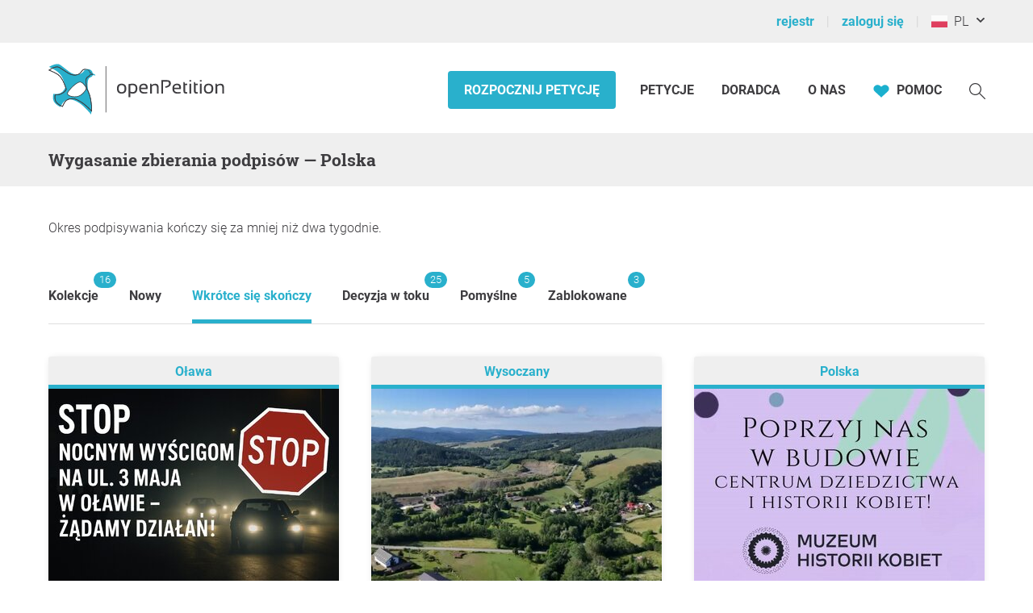

--- FILE ---
content_type: text/html; charset=UTF-8
request_url: https://www.openpetition.eu/pl/petitionen?status=dringend
body_size: 25419
content:

<!doctype html>
<html class="nojs"
	lang="pl"
	dir="ltr"
	prefix="og: http://ogp.me/ns#"
>
<head>
	<meta charset="utf-8">
<meta name="viewport" content="initial-scale=1">
<title>
			Aktualne petycje	</title>


<!-- Icons / Web app information -->
	<link rel="icon" href="/favicon-32x32.png" type="image/png" sizes="32x32">
	<link rel="icon" href="/favicon-16x16.png" type="image/png" sizes="16x16">
	<link rel="apple-touch-icon" sizes="180x180" href="/apple-touch-icon.png">
	<link rel="mask-icon" href="/safari-pinned-tab.svg" color="#0d6c7f">
	<meta name="msapplication-TileColor" content="#0d6c7f">
	<meta name="theme-color" content="#29b0cc">
<link rel="manifest" href="/site.webmanifest">


<!-- Search engine information -->
	<meta name="robots" content="index, follow">
<meta name="description" content="Bezpłatna platforma do zbierania podpisów, inicjatyw, decyzji i petycji: Rozpocznij, zbierz, przedyskutuj, zmień">
<meta name="keywords" content="petycja lokalna regionalna lista podpisów inicjatywa obywatelska petycja wezwanie do składania propozycji decyzja wkład ankieta obawy prośba o działanie prośba skarga kampania protestacyjna zapytanie pomysł opinia doświadczenie rada sugestia odwołanie uchwała deklaracja tworzenie nagłośnienie podpisywanie podpisywanie reklama polityka ustawodawstwo opinie kształtowanie opinii podejmowanie decyzji demokracja bezpośrednia demokracja oddolna otwarty udział rządu">



<!-- Social media information -->
<meta property="og:site_name" content="openPetition">

			<meta property="og:type" content="website">
		<meta property="og:title" content="Aktualne petycje">
		<meta property="og:image" content="https://static.openpetition.de/images/logo_openpetition_social.png?1768476226">
		<meta property="og:description" content="Bezpłatna platforma do zbierania podpisów, inicjatyw, decyzji i petycji: Rozpocznij, zbierz, przedyskutuj, zmień">
	
<!-- CSS -->

<link rel="preload"
		as="font"
		href="https://static.openpetition.de/fonts/Roboto/Roboto-Light.woff2"
		type="font/woff2"
		crossorigin="anonymous">
<link rel="preload"
		as="font"
		href="https://static.openpetition.de/fonts/Roboto/Roboto-Bold.woff2"
		type="font/woff2"
		crossorigin="anonymous">
<link rel="preload"
		as="font"
		href="https://static.openpetition.de/fonts/Roboto/Roboto-Black.woff2"
		type="font/woff2"
		crossorigin="anonymous">
<link rel="preload"
		as="font"
		href="https://static.openpetition.de/fonts/RobotoSlab/RobotoSlab-Bold.woff2"
		type="font/woff2"
		crossorigin="anonymous">



	<link rel="stylesheet" media="screen" href="https://static.openpetition.de/css/main.css?1768476325">

<link rel="stylesheet" media="screen" href="https://static.openpetition.de/css/openpetition.css?1768476324">
<link rel="stylesheet" media="print" href="https://static.openpetition.de/css/openpetition_print.css?1768476324">

<style media="screen and (prefers-color-scheme: dark)">
	@import url('https://static.openpetition.de/css/darkmode-override.css?1768476226');
</style>

	
<style>
	.secondBg {
		background-image: url(/images/purpur_bg.gif);
	}
</style>

	<script>
	
		document.documentElement.classList.remove('nojs');
		document.documentElement.classList.add('js');
	</script>

	<!-- highcharts -->
	
</head>

<body 			id="petitions-listpetitions"
							class="theme-background-variant-1"
		>

	<header id="header">
		<div id="op__user-nav"
			class="op__wrapper--width-100_percent -background--gray-very-light -print-display-none -display--small--none"
		>
			<div class="op__wrapper">
				<div class="op__row--flex">
					<div class="op__column -padding--0">
						<nav aria-label="Menu użytkownika, rejestracja i logowanie">
							<ul class="op__list-user-nav">
								
																	<li class="op__list-user-nav__item">
	<a class="-line-height--49 -margin-vertical--2 -margin-right--5"
		id="register-link"
		href="/pl/user/registrieren"
	>
		rejestr	</a>
	<div aria-hidden="true" class="-pipe -pipe--gray-light -display--flex -align-self--center -display--small--none">
	</div>
</li>

<li class="op__list-user-nav__item">
	<a class="-line-height--49 -margin-vertical--2 -margin-right--5 -padding-left--5 -padding--small--0"
		href="/pl/user/anmelden"
	>
		zaloguj się	</a>
	<div aria-hidden="true" class="-pipe -pipe--gray-light -display--flex -align-self--center -display--small--none">
	</div>
</li>
								
								<li class="op__list-user-nav__item -padding-left--5">
	<button class="op__button-toggle-menu -line-height--49 -margin-vertical--2"
		title="Polska / Polski"
		aria-expanded="false"
		aria-controls="languages-dropdown"
		aria-label="Polska, Polski"
	>
		<svg id="flag-icons-pl" viewBox="0 0 640 480" width="20" height="15" aria-hidden="true" class="icon-/flags/pl op__flag-icon -no-pointer-event">  <g fill-rule="evenodd">    <path fill="#fff" d="M640 480H0V0h640z"/>    <path fill="#dc143c" d="M640 480H0V240h640z"/>  </g><image src="/icon//flags/pl_20x15.png" xlink:href="" width="20" height="15"/></svg>		&nbsp;
		PL	</button>

			<div class="op__dropdown-area -width--758 -max-width--small-100 -line-height--27">
		<div class="-padding--10">
			<ul id="languages-dropdown"
				class="op__list op__list--without-bullets op__list--small-spacing -margin-bottom--0"
			>
				<li>
					<h2>Zmień język</h2>
					<div class="-column-count--2 -column-count--medium-3">
						<ul class="op__list op__list--without-bullets">
																							<li>
									<div class="op__column -padding-vertical--0 -padding-left--0 -line-height--27">
																					<a href="?status=dringend&language=af_ZA.utf8"
											   title="Afrykanerski"
											   rel="nofollow"
											>
												Afrikaans											</a>
																			</div>
								</li>
																							<li>
									<div class="op__column -padding-vertical--0 -padding-left--0 -line-height--27">
																					<a href="?status=dringend&language=da_DK.utf8"
											   title="duński"
											   rel="nofollow"
											>
												Dansk											</a>
																			</div>
								</li>
																							<li>
									<div class="op__column -padding-vertical--0 -padding-left--0 -line-height--27">
																					<a href="?status=dringend&language=de_DE.utf8"
											   title="niemiecki "
											   rel="nofollow"
											>
												Deutsch											</a>
																			</div>
								</li>
																							<li>
									<div class="op__column -padding-vertical--0 -padding-left--0 -line-height--27">
																					<a href="?status=dringend&language=et_EE.utf8"
											   title="estoński"
											   rel="nofollow"
											>
												Eesti keel											</a>
																			</div>
								</li>
																							<li>
									<div class="op__column -padding-vertical--0 -padding-left--0 -line-height--27">
																					<a href="?status=dringend&language=en_GB.utf8"
											   title="angielski "
											   rel="nofollow"
											>
												English											</a>
																			</div>
								</li>
																							<li>
									<div class="op__column -padding-vertical--0 -padding-left--0 -line-height--27">
																					<a href="?status=dringend&language=es_ES.utf8"
											   title="hiszpański"
											   rel="nofollow"
											>
												Español											</a>
																			</div>
								</li>
																							<li>
									<div class="op__column -padding-vertical--0 -padding-left--0 -line-height--27">
																					<a href="?status=dringend&language=fr_FR.utf8"
											   title="francuski"
											   rel="nofollow"
											>
												Français											</a>
																			</div>
								</li>
																							<li>
									<div class="op__column -padding-vertical--0 -padding-left--0 -line-height--27">
																					<a href="?status=dringend&language=hr_HR.utf8"
											   title="chorwacki"
											   rel="nofollow"
											>
												Hrvatski											</a>
																			</div>
								</li>
																							<li>
									<div class="op__column -padding-vertical--0 -padding-left--0 -line-height--27">
																					<a href="?status=dringend&language=it_IT.utf8"
											   title="włoski"
											   rel="nofollow"
											>
												Italiano											</a>
																			</div>
								</li>
																							<li>
									<div class="op__column -padding-vertical--0 -padding-left--0 -line-height--27">
																					<a href="?status=dringend&language=lv_LV.utf8"
											   title="łotewski"
											   rel="nofollow"
											>
												Latviešu valoda											</a>
																			</div>
								</li>
																							<li>
									<div class="op__column -padding-vertical--0 -padding-left--0 -line-height--27">
																					<a href="?status=dringend&language=lt_LT.utf8"
											   title="litewski"
											   rel="nofollow"
											>
												Lietuvių kalba											</a>
																			</div>
								</li>
																							<li>
									<div class="op__column -padding-vertical--0 -padding-left--0 -line-height--27">
																					<a href="?status=dringend&language=hu_HU.utf8"
											   title="węgierski"
											   rel="nofollow"
											>
												Magyar											</a>
																			</div>
								</li>
																							<li>
									<div class="op__column -padding-vertical--0 -padding-left--0 -line-height--27">
																					<a href="?status=dringend&language=nl_NL.utf8"
											   title="holenderski"
											   rel="nofollow"
											>
												Nederlands											</a>
																			</div>
								</li>
																							<li>
									<div class="op__column -padding-vertical--0 -padding-left--0 -line-height--27">
																					<a href="?status=dringend&language=nb_NO.utf8"
											   title="norweski"
											   rel="nofollow"
											>
												Norsk											</a>
																			</div>
								</li>
																							<li>
									<div class="op__column -padding-vertical--0 -padding-left--0 -line-height--27">
																					<span class="op__bold">
												Polski											</span>
																			</div>
								</li>
																							<li>
									<div class="op__column -padding-vertical--0 -padding-left--0 -line-height--27">
																					<a href="?status=dringend&language=pt_PT.utf8"
											   title="portugalski"
											   rel="nofollow"
											>
												Português											</a>
																			</div>
								</li>
																							<li>
									<div class="op__column -padding-vertical--0 -padding-left--0 -line-height--27">
																					<a href="?status=dringend&language=ru_RU.utf8"
											   title="rosyjski"
											   rel="nofollow"
											>
												Pусский											</a>
																			</div>
								</li>
																							<li>
									<div class="op__column -padding-vertical--0 -padding-left--0 -line-height--27">
																					<a href="?status=dringend&language=ro_RO.utf8"
											   title="rumuński"
											   rel="nofollow"
											>
												Română											</a>
																			</div>
								</li>
																							<li>
									<div class="op__column -padding-vertical--0 -padding-left--0 -line-height--27">
																					<a href="?status=dringend&language=sq_MK.utf8"
											   title="albański"
											   rel="nofollow"
											>
												Shqipja											</a>
																			</div>
								</li>
																							<li>
									<div class="op__column -padding-vertical--0 -padding-left--0 -line-height--27">
																					<a href="?status=dringend&language=sk_SK.utf8"
											   title="słowacki"
											   rel="nofollow"
											>
												Slovenský											</a>
																			</div>
								</li>
																							<li>
									<div class="op__column -padding-vertical--0 -padding-left--0 -line-height--27">
																					<a href="?status=dringend&language=sl_SI.utf8"
											   title="słoweński"
											   rel="nofollow"
											>
												Slovenščina											</a>
																			</div>
								</li>
																							<li>
									<div class="op__column -padding-vertical--0 -padding-left--0 -line-height--27">
																					<a href="?status=dringend&language=fi_FI.utf8"
											   title="fiński"
											   rel="nofollow"
											>
												Suomi											</a>
																			</div>
								</li>
																							<li>
									<div class="op__column -padding-vertical--0 -padding-left--0 -line-height--27">
																					<a href="?status=dringend&language=sv_SE.utf8"
											   title="szwedzki"
											   rel="nofollow"
											>
												Svenska											</a>
																			</div>
								</li>
																							<li>
									<div class="op__column -padding-vertical--0 -padding-left--0 -line-height--27">
																					<a href="?status=dringend&language=tr_TR.utf8"
											   title="turecki"
											   rel="nofollow"
											>
												Türkçe											</a>
																			</div>
								</li>
																							<li>
									<div class="op__column -padding-vertical--0 -padding-left--0 -line-height--27">
																					<a href="?status=dringend&language=uk_UA.utf8"
											   title="ukraiński"
											   rel="nofollow"
											>
												Yкраїнська											</a>
																			</div>
								</li>
																							<li>
									<div class="op__column -padding-vertical--0 -padding-left--0 -line-height--27">
																					<a href="?status=dringend&language=cs_CZ.utf8"
											   title="czeski"
											   rel="nofollow"
											>
												Čeština											</a>
																			</div>
								</li>
																							<li>
									<div class="op__column -padding-vertical--0 -padding-left--0 -line-height--27">
																					<a href="?status=dringend&language=el_GR.utf8"
											   title="grecki"
											   rel="nofollow"
											>
												ελληνικά											</a>
																			</div>
								</li>
																							<li>
									<div class="op__column -padding-vertical--0 -padding-left--0 -line-height--27">
																					<a href="?status=dringend&language=bg_BG.utf8"
											   title="bułgarski"
											   rel="nofollow"
											>
												български											</a>
																			</div>
								</li>
																							<li>
									<div class="op__column -padding-vertical--0 -padding-left--0 -line-height--27">
																					<a href="?status=dringend&language=kk_KZ.utf8"
											   title="Kazachski"
											   rel="nofollow"
											>
												қазақша											</a>
																			</div>
								</li>
																							<li>
									<div class="op__column -padding-vertical--0 -padding-left--0 -line-height--27">
																					<a href="?status=dringend&language=hy_AM.utf8"
											   title="ormiański"
											   rel="nofollow"
											>
												Գրաբար											</a>
																			</div>
								</li>
																							<li>
									<div class="op__column -padding-vertical--0 -padding-left--0 -line-height--27">
																					<a href="?status=dringend&language=ka_GE.utf8"
											   title="gruziński "
											   rel="nofollow"
											>
												ქართული ენა											</a>
																			</div>
								</li>
																							<li>
									<div class="op__column -padding-vertical--0 -padding-left--0 -line-height--27">
																					<a href="?status=dringend&language=ja_JP.utf8"
											   title="japoński"
											   rel="nofollow"
											>
												日本語											</a>
																			</div>
								</li>
																							<li>
									<div class="op__column -padding-vertical--0 -padding-left--0 -line-height--27">
																					<a href="?status=dringend&language=ko_KR.utf8"
											   title="koreański"
											   rel="nofollow"
											>
												한국어											</a>
																			</div>
								</li>
													</ul>
					</div>
				</li>
				<li aria-disabled="true">
					<hr>
				</li>
				<li>
					<h2>Zmień kraj</h2>

					<div class="-column-count--2 -column-count--medium-3">
						<ul class="op__list op__list--without-bullets">
															<li>
									<div class="op__column -padding-vertical--0 -padding-left--0 -line-height--27">
																					<a href="https://www.openpetition.eu/al?language=pl_PL.utf8"
											   title="Do strony przeglądu dla Albania"
											   rel="nofollow"
											>
												Albania											</a>
																			</div>
								</li>
															<li>
									<div class="op__column -padding-vertical--0 -padding-left--0 -line-height--27">
																					<a href="https://www.openpetition.org/ar?language=pl_PL.utf8"
											   title="Do strony przeglądu dla Argentyna"
											   rel="nofollow"
											>
												Argentyna											</a>
																			</div>
								</li>
															<li>
									<div class="op__column -padding-vertical--0 -padding-left--0 -line-height--27">
																					<a href="https://www.openpetition.org/au?language=pl_PL.utf8"
											   title="Do strony przeglądu dla Australia"
											   rel="nofollow"
											>
												Australia											</a>
																			</div>
								</li>
															<li>
									<div class="op__column -padding-vertical--0 -padding-left--0 -line-height--27">
																					<a href="https://www.openpetition.eu/at?language=pl_PL.utf8"
											   title="Do strony przeglądu dla Austria"
											   rel="nofollow"
											>
												Austria											</a>
																			</div>
								</li>
															<li>
									<div class="op__column -padding-vertical--0 -padding-left--0 -line-height--27">
																					<a href="https://www.openpetition.eu/be?language=pl_PL.utf8"
											   title="Do strony przeglądu dla Belgia"
											   rel="nofollow"
											>
												Belgia											</a>
																			</div>
								</li>
															<li>
									<div class="op__column -padding-vertical--0 -padding-left--0 -line-height--27">
																					<a href="https://www.openpetition.eu/ba?language=pl_PL.utf8"
											   title="Do strony przeglądu dla Bośnia i Hercegowina"
											   rel="nofollow"
											>
												Bośnia i Hercegowina											</a>
																			</div>
								</li>
															<li>
									<div class="op__column -padding-vertical--0 -padding-left--0 -line-height--27">
																					<a href="https://www.openpetition.org/br?language=pl_PL.utf8"
											   title="Do strony przeglądu dla Brazylia"
											   rel="nofollow"
											>
												Brazylia											</a>
																			</div>
								</li>
															<li>
									<div class="op__column -padding-vertical--0 -padding-left--0 -line-height--27">
																					<a href="https://www.openpetition.eu/bg?language=pl_PL.utf8"
											   title="Do strony przeglądu dla Bułgaria"
											   rel="nofollow"
											>
												Bułgaria											</a>
																			</div>
								</li>
															<li>
									<div class="op__column -padding-vertical--0 -padding-left--0 -line-height--27">
																					<a href="https://www.openpetition.org/cl?language=pl_PL.utf8"
											   title="Do strony przeglądu dla Chile"
											   rel="nofollow"
											>
												Chile											</a>
																			</div>
								</li>
															<li>
									<div class="op__column -padding-vertical--0 -padding-left--0 -line-height--27">
																					<a href="https://www.openpetition.eu/hr?language=pl_PL.utf8"
											   title="Do strony przeglądu dla Chorwacja"
											   rel="nofollow"
											>
												Chorwacja											</a>
																			</div>
								</li>
															<li>
									<div class="op__column -padding-vertical--0 -padding-left--0 -line-height--27">
																					<a href="https://www.openpetition.eu/cy?language=pl_PL.utf8"
											   title="Do strony przeglądu dla Cypr"
											   rel="nofollow"
											>
												Cypr											</a>
																			</div>
								</li>
															<li>
									<div class="op__column -padding-vertical--0 -padding-left--0 -line-height--27">
																					<a href="https://www.openpetition.eu/me?language=pl_PL.utf8"
											   title="Do strony przeglądu dla Czarnogóra"
											   rel="nofollow"
											>
												Czarnogóra											</a>
																			</div>
								</li>
															<li>
									<div class="op__column -padding-vertical--0 -padding-left--0 -line-height--27">
																					<a href="https://www.openpetition.eu/cz?language=pl_PL.utf8"
											   title="Do strony przeglądu dla Czechy"
											   rel="nofollow"
											>
												Czechy											</a>
																			</div>
								</li>
															<li>
									<div class="op__column -padding-vertical--0 -padding-left--0 -line-height--27">
																					<a href="https://www.openpetition.eu/dk?language=pl_PL.utf8"
											   title="Do strony przeglądu dla Dania"
											   rel="nofollow"
											>
												Dania											</a>
																			</div>
								</li>
															<li>
									<div class="op__column -padding-vertical--0 -padding-left--0 -line-height--27">
																					<a href="https://www.openpetition.eu/ee?language=pl_PL.utf8"
											   title="Do strony przeglądu dla Estonia"
											   rel="nofollow"
											>
												Estonia											</a>
																			</div>
								</li>
															<li>
									<div class="op__column -padding-vertical--0 -padding-left--0 -line-height--27">
																					<a href="https://www.openpetition.eu/fi?language=pl_PL.utf8"
											   title="Do strony przeglądu dla Finlandia"
											   rel="nofollow"
											>
												Finlandia											</a>
																			</div>
								</li>
															<li>
									<div class="op__column -padding-vertical--0 -padding-left--0 -line-height--27">
																					<a href="https://www.openpetition.eu/fr?language=pl_PL.utf8"
											   title="Do strony przeglądu dla Francja"
											   rel="nofollow"
											>
												Francja											</a>
																			</div>
								</li>
															<li>
									<div class="op__column -padding-vertical--0 -padding-left--0 -line-height--27">
																					<a href="https://www.openpetition.org/gh?language=pl_PL.utf8"
											   title="Do strony przeglądu dla Ghana"
											   rel="nofollow"
											>
												Ghana											</a>
																			</div>
								</li>
															<li>
									<div class="op__column -padding-vertical--0 -padding-left--0 -line-height--27">
																					<a href="https://www.openpetition.eu/gr?language=pl_PL.utf8"
											   title="Do strony przeglądu dla Grecja"
											   rel="nofollow"
											>
												Grecja											</a>
																			</div>
								</li>
															<li>
									<div class="op__column -padding-vertical--0 -padding-left--0 -line-height--27">
																					<a href="https://www.openpetition.eu/es?language=pl_PL.utf8"
											   title="Do strony przeglądu dla Hiszpania"
											   rel="nofollow"
											>
												Hiszpania											</a>
																			</div>
								</li>
															<li>
									<div class="op__column -padding-vertical--0 -padding-left--0 -line-height--27">
																					<a href="https://www.openpetition.eu/nl?language=pl_PL.utf8"
											   title="Do strony przeglądu dla Holandia"
											   rel="nofollow"
											>
												Holandia											</a>
																			</div>
								</li>
															<li>
									<div class="op__column -padding-vertical--0 -padding-left--0 -line-height--27">
																					<a href="https://www.openpetition.eu/ie?language=pl_PL.utf8"
											   title="Do strony przeglądu dla Irlandia"
											   rel="nofollow"
											>
												Irlandia											</a>
																			</div>
								</li>
															<li>
									<div class="op__column -padding-vertical--0 -padding-left--0 -line-height--27">
																					<a href="https://www.openpetition.eu/is?language=pl_PL.utf8"
											   title="Do strony przeglądu dla Islandia"
											   rel="nofollow"
											>
												Islandia											</a>
																			</div>
								</li>
															<li>
									<div class="op__column -padding-vertical--0 -padding-left--0 -line-height--27">
																					<a href="https://www.openpetition.org/ca?language=pl_PL.utf8"
											   title="Do strony przeglądu dla Kanada"
											   rel="nofollow"
											>
												Kanada											</a>
																			</div>
								</li>
															<li>
									<div class="op__column -padding-vertical--0 -padding-left--0 -line-height--27">
																					<a href="https://www.openpetition.org/cr?language=pl_PL.utf8"
											   title="Do strony przeglądu dla Kostaryka"
											   rel="nofollow"
											>
												Kostaryka											</a>
																			</div>
								</li>
															<li>
									<div class="op__column -padding-vertical--0 -padding-left--0 -line-height--27">
																					<a href="https://www.openpetition.eu/li?language=pl_PL.utf8"
											   title="Do strony przeglądu dla Liechtenstein"
											   rel="nofollow"
											>
												Liechtenstein											</a>
																			</div>
								</li>
															<li>
									<div class="op__column -padding-vertical--0 -padding-left--0 -line-height--27">
																					<a href="https://www.openpetition.eu/lt?language=pl_PL.utf8"
											   title="Do strony przeglądu dla Litwa"
											   rel="nofollow"
											>
												Litwa											</a>
																			</div>
								</li>
															<li>
									<div class="op__column -padding-vertical--0 -padding-left--0 -line-height--27">
																					<a href="https://www.openpetition.eu/lu?language=pl_PL.utf8"
											   title="Do strony przeglądu dla Luksemburg"
											   rel="nofollow"
											>
												Luksemburg											</a>
																			</div>
								</li>
															<li>
									<div class="op__column -padding-vertical--0 -padding-left--0 -line-height--27">
																					<a href="https://www.openpetition.eu/mk?language=pl_PL.utf8"
											   title="Do strony przeglądu dla Macedonia Północna"
											   rel="nofollow"
											>
												Macedonia Północna											</a>
																			</div>
								</li>
															<li>
									<div class="op__column -padding-vertical--0 -padding-left--0 -line-height--27">
																					<a href="https://www.openpetition.eu/mt?language=pl_PL.utf8"
											   title="Do strony przeglądu dla Malta"
											   rel="nofollow"
											>
												Malta											</a>
																			</div>
								</li>
															<li>
									<div class="op__column -padding-vertical--0 -padding-left--0 -line-height--27">
																					<a href="https://www.openpetition.org/na?language=pl_PL.utf8"
											   title="Do strony przeglądu dla Namibia"
											   rel="nofollow"
											>
												Namibia											</a>
																			</div>
								</li>
															<li>
									<div class="op__column -padding-vertical--0 -padding-left--0 -line-height--27">
																					<a href="https://www.openpetition.de?language=pl_PL.utf8"
											   title="Do strony przeglądu dla Niemcy"
											   rel="nofollow"
											>
												Niemcy											</a>
																			</div>
								</li>
															<li>
									<div class="op__column -padding-vertical--0 -padding-left--0 -line-height--27">
																					<a href="https://www.openpetition.eu/no?language=pl_PL.utf8"
											   title="Do strony przeglądu dla Norwegia"
											   rel="nofollow"
											>
												Norwegia											</a>
																			</div>
								</li>
															<li>
									<div class="op__column -padding-vertical--0 -padding-left--0 -line-height--27">
																					<a href="https://www.openpetition.org/nz?language=pl_PL.utf8"
											   title="Do strony przeglądu dla Nowa Zelandia"
											   rel="nofollow"
											>
												Nowa Zelandia											</a>
																			</div>
								</li>
															<li>
									<div class="op__column -padding-vertical--0 -padding-left--0 -line-height--27">
																					<a href="https://www.openpetition.org/pa?language=pl_PL.utf8"
											   title="Do strony przeglądu dla Panama"
											   rel="nofollow"
											>
												Panama											</a>
																			</div>
								</li>
															<li>
									<div class="op__column -padding-vertical--0 -padding-left--0 -line-height--27">
																					<a href="https://www.openpetition.org/py?language=pl_PL.utf8"
											   title="Do strony przeglądu dla Paragwaj"
											   rel="nofollow"
											>
												Paragwaj											</a>
																			</div>
								</li>
															<li>
									<div class="op__column -padding-vertical--0 -padding-left--0 -line-height--27">
																					<a href="https://www.openpetition.org/pe?language=pl_PL.utf8"
											   title="Do strony przeglądu dla Peru"
											   rel="nofollow"
											>
												Peru											</a>
																			</div>
								</li>
															<li>
									<div class="op__column -padding-vertical--0 -padding-left--0 -line-height--27">
																					<span class="op__bold">
												Polska											</span>
																			</div>
								</li>
															<li>
									<div class="op__column -padding-vertical--0 -padding-left--0 -line-height--27">
																					<a href="https://www.openpetition.eu/pt?language=pl_PL.utf8"
											   title="Do strony przeglądu dla Portugalia"
											   rel="nofollow"
											>
												Portugalia											</a>
																			</div>
								</li>
															<li>
									<div class="op__column -padding-vertical--0 -padding-left--0 -line-height--27">
																					<a href="https://www.openpetition.org/za?language=pl_PL.utf8"
											   title="Do strony przeglądu dla Republika Południowej Afryki"
											   rel="nofollow"
											>
												Republika Południowej Afryki											</a>
																			</div>
								</li>
															<li>
									<div class="op__column -padding-vertical--0 -padding-left--0 -line-height--27">
																					<a href="https://www.openpetition.org/ru?language=pl_PL.utf8"
											   title="Do strony przeglądu dla Rosja"
											   rel="nofollow"
											>
												Rosja											</a>
																			</div>
								</li>
															<li>
									<div class="op__column -padding-vertical--0 -padding-left--0 -line-height--27">
																					<a href="https://www.openpetition.eu/ro?language=pl_PL.utf8"
											   title="Do strony przeglądu dla Rumunia"
											   rel="nofollow"
											>
												Rumunia											</a>
																			</div>
								</li>
															<li>
									<div class="op__column -padding-vertical--0 -padding-left--0 -line-height--27">
																					<a href="https://www.openpetition.eu/rs?language=pl_PL.utf8"
											   title="Do strony przeglądu dla Serbia"
											   rel="nofollow"
											>
												Serbia											</a>
																			</div>
								</li>
															<li>
									<div class="op__column -padding-vertical--0 -padding-left--0 -line-height--27">
																					<a href="https://www.openpetition.org/us?language=pl_PL.utf8"
											   title="Do strony przeglądu dla Stany Zjednoczone"
											   rel="nofollow"
											>
												Stany Zjednoczone											</a>
																			</div>
								</li>
															<li>
									<div class="op__column -padding-vertical--0 -padding-left--0 -line-height--27">
																					<a href="https://www.openpetition.eu/ch?language=pl_PL.utf8"
											   title="Do strony przeglądu dla Szwajcaria"
											   rel="nofollow"
											>
												Szwajcaria											</a>
																			</div>
								</li>
															<li>
									<div class="op__column -padding-vertical--0 -padding-left--0 -line-height--27">
																					<a href="https://www.openpetition.eu/se?language=pl_PL.utf8"
											   title="Do strony przeglądu dla Szwecja"
											   rel="nofollow"
											>
												Szwecja											</a>
																			</div>
								</li>
															<li>
									<div class="op__column -padding-vertical--0 -padding-left--0 -line-height--27">
																					<a href="https://www.openpetition.eu/sk?language=pl_PL.utf8"
											   title="Do strony przeglądu dla Słowacja"
											   rel="nofollow"
											>
												Słowacja											</a>
																			</div>
								</li>
															<li>
									<div class="op__column -padding-vertical--0 -padding-left--0 -line-height--27">
																					<a href="https://www.openpetition.eu/si?language=pl_PL.utf8"
											   title="Do strony przeglądu dla Słowenia"
											   rel="nofollow"
											>
												Słowenia											</a>
																			</div>
								</li>
															<li>
									<div class="op__column -padding-vertical--0 -padding-left--0 -line-height--27">
																					<a href="https://www.openpetition.org/tr?language=pl_PL.utf8"
											   title="Do strony przeglądu dla Turcja"
											   rel="nofollow"
											>
												Turcja											</a>
																			</div>
								</li>
															<li>
									<div class="op__column -padding-vertical--0 -padding-left--0 -line-height--27">
																					<a href="https://www.openpetition.org/ua?language=pl_PL.utf8"
											   title="Do strony przeglądu dla Ukraina"
											   rel="nofollow"
											>
												Ukraina											</a>
																			</div>
								</li>
															<li>
									<div class="op__column -padding-vertical--0 -padding-left--0 -line-height--27">
																					<a href="https://www.openpetition.eu?language=pl_PL.utf8"
											   title="Do strony przeglądu dla Unia Europejska"
											   rel="nofollow"
											>
												Unia Europejska											</a>
																			</div>
								</li>
															<li>
									<div class="op__column -padding-vertical--0 -padding-left--0 -line-height--27">
																					<a href="https://www.openpetition.org/uy?language=pl_PL.utf8"
											   title="Do strony przeglądu dla Urugwaj"
											   rel="nofollow"
											>
												Urugwaj											</a>
																			</div>
								</li>
															<li>
									<div class="op__column -padding-vertical--0 -padding-left--0 -line-height--27">
																					<a href="https://www.openpetition.org/uk?language=pl_PL.utf8"
											   title="Do strony przeglądu dla Wielka Brytania"
											   rel="nofollow"
											>
												Wielka Brytania											</a>
																			</div>
								</li>
															<li>
									<div class="op__column -padding-vertical--0 -padding-left--0 -line-height--27">
																					<a href="https://www.openpetition.eu/hu?language=pl_PL.utf8"
											   title="Do strony przeglądu dla Węgry"
											   rel="nofollow"
											>
												Węgry											</a>
																			</div>
								</li>
															<li>
									<div class="op__column -padding-vertical--0 -padding-left--0 -line-height--27">
																					<a href="https://www.openpetition.eu/it?language=pl_PL.utf8"
											   title="Do strony przeglądu dla Włochy"
											   rel="nofollow"
											>
												Włochy											</a>
																			</div>
								</li>
															<li>
									<div class="op__column -padding-vertical--0 -padding-left--0 -line-height--27">
																					<a href="https://www.openpetition.eu/lv?language=pl_PL.utf8"
											   title="Do strony przeglądu dla Łotwa"
											   rel="nofollow"
											>
												Łotwa											</a>
																			</div>
								</li>
													</ul>
					</div>
				</li>
			</ul>
		</div>
	</div>
</li>

															</ul>
						</nav>
					</div>
				</div>
			</div>
		</div>
		<div id="op-nav"
			class="op__wrapper--width-100_percent"
		>
			<nav aria-label="Menu główne" class="op__wrapper -position--relative">
									

<a id="op__header__logo"
	title="Do strony głównej openPetition Polska"
	href="/pl"
	data-site-context="openpetition">
	<svg viewBox="0 0 243.50002 71.729995" width="100%" height="100%" aria-hidden="true" class="icon-logo_openpetition_big_with_color">	<g transform="translate(-111.82,-85.170004)">		<!-- Line between bird and "openPetition" -->		<rect class="-fill--gray-very-dark" fill="#3e3d40" height="62.360001" width="0.85000002" y="91.699997" x="189.17"/>		<!-- White backdrop--> 		<path style="fill:#fff" d="m 170.7,153.25 -0.69,-0.71 c -0.09,-0.1 -9.34,-9.65 -15.32,-12.77 -0.59,-0.31 -1.16,-0.63 -1.77,-0.98 -2.67,-1.52 -5.44,-3.08 -9.22,-2.97 -4.03,0.14 -7.19,1.59 -9.14,4.2 -1.32,1.77 -3.25,6.19 -3.27,6.23 l -0.16,0.37 -0.37,-0.15 c -0.23,-0.09 -5.55,-2.2 -8.2,-5.45 -3.47,-4.24 -2.05,-10.54 -1.99,-10.8 l 0.08,-0.34 0.35,0.02 c 0.01,0 0.27,0.01 0.71,0.01 1.4,0 4.89,-0.12 7.16,-1.27 3.48,-1.76 5.21,-2.98 6.69,-5.89 -0.31,-0.88 -1.74,-4.9 -2.55,-6.89 -2.28,-5.62 -4.94,-9.66 -7.91,-12.01 -3.46,-2.73 -12.46,-6.33 -12.56,-6.37 l -0.72,-0.28 0.62,-0.45 c 0.25,-0.18 6.22,-4.48 11.07,-4.48 1.13,0 2.13,0.24 2.96,0.71 1.85,1.05 3.94,2.42 6.16,3.87 3.37,2.21 6.85,4.49 9.35,5.48 2.49,0.98 5.4,1.29 7.69,0.78 1.69,-0.37 2.8,-0.93 3.95,-1.66 1.17,-0.74 1.9,-1.74 2.6,-2.71 1.18,-1.62 2.39,-3.29 5.55,-3.29 h 0.12 c 3.51,0.04 5.84,1.79 6.54,4.9 0,0 0,0.01 0,0.01 0.65,0.16 1.24,0.37 1.75,0.62 1.52,0.76 1.85,1.68 1.88,1.78 l 0.18,0.56 h -0.63 c -0.28,0 -1.69,0 -2.62,0.09 -0.15,0.01 -0.31,0.04 -0.48,0.07 -0.11,0.45 -0.29,0.84 -0.53,1.16 -0.63,0.84 -1.21,1.12 -1.77,1.4 -0.59,0.29 -1.2,0.58 -2.06,1.59 l -0.03,0.03 c -0.01,0.01 -1.69,1.7 -0.97,6.32 0.46,2.97 0.67,5.07 0.41,6.95 1.02,1.81 1.93,3.69 2.76,5.46 4.77,10.1 4.42,25.74 4.42,25.9 z"/>				<!-- Colored body of the bird -->		<path class="-fill--cyan-strong" fill="#29b0cc" d="m 173.74,102.35 c -0.64,-0.39 -1.33,-0.66 -2,-0.87 -0.01,-0.11 -0.02,-0.21 -0.04,-0.29 -0.47,-3.32 -2.73,-5.12 -6.18,-5.45 -5.19,-0.5 -5.42,3.7 -9.13,5.64 -1.4,0.73 -2.69,1.22 -4.52,1.47 -2.83,0.38 -5.96,-0.36 -8.42,-1.57 -4.3,-2.13 -11,-8.14 -15.85,-11.44 -4.85,-3.3 -14.87,2.79 -14.87,2.79 0,0 9.55,4.58 13,8.03 5.72,5.73 6.76,11.25 7.55,13.77 0.79,2.52 1.56,5.33 1.56,5.33 0,0 -2,6.39 -7.37,8.56 -3.39,1.37 -8.76,0.67 -8.76,0.67 0,0 -2.13,6.62 1.13,11.35 2.52,3.66 8.14,6.42 8.14,6.42 0,0 2.49,-4.62 4.11,-6.46 2.23,-2.54 4.76,-3.34 6.62,-3.61 5,-0.72 10.35,1.58 15.53,5.06 6.62,4.45 15.4,15.15 15.4,15.15 0,0 1.79,-16.65 -2.45,-27.93 -2.3,-6.13 -2.45,-9.8 -2.34,-13.69 0.15,-5.38 1.77,-7.07 1.77,-7.07 2.06,-2.05 2.91,-1.24 4.34,-2.84 0.33,-0.36 0.53,-0.82 0.66,-1.31 0.29,-0.03 0.58,-0.06 0.86,-0.06 1.14,-0.01 2.91,0.14 2.91,0.14 0,0 -0.2,-0.91 -1.65,-1.79 z m -15.3,25.88 c -3.75,3.1 -4.36,4.16 -8.28,4.42 -3.92,0.27 -7.99,0.35 -9.88,-1.26 0,0 -2.07,-1.02 -2.26,-1.79 -0.2,-0.76 -0.52,-1.52 0,-2.38 0.52,-0.86 4.53,-5.96 6.42,-7.71 1.89,-1.75 5.73,-4.95 7,-5.42 1.27,-0.46 3.52,-1.09 3.52,-1.09 0,0 1.48,0.44 2.96,1.68 1.48,1.24 5.14,6.46 5.14,6.46 0,0 -0.87,4 -4.62,7.09 z"/>		<!-- Empty stomach of the bird -->		<path style="fill: #3e3d40" d="m 170.7,153.25 -0.69,-0.71 c -0.09,-0.1 -9.34,-9.65 -15.32,-12.77 -0.59,-0.31 -1.16,-0.63 -1.77,-0.98 -2.67,-1.52 -5.44,-3.08 -9.22,-2.97 -4.03,0.14 -7.19,1.59 -9.14,4.2 -1.32,1.77 -3.25,6.19 -3.27,6.23 l -0.16,0.37 -0.37,-0.15 c -0.23,-0.09 -5.55,-2.2 -8.2,-5.45 -3.47,-4.24 -2.05,-10.54 -1.99,-10.8 l 0.08,-0.34 0.35,0.02 c 0.05,0 4.96,0.21 7.87,-1.26 3.48,-1.76 5.21,-2.98 6.69,-5.89 -0.31,-0.88 -1.74,-4.9 -2.55,-6.89 -2.28,-5.62 -4.94,-9.66 -7.91,-12.01 -3.46,-2.73 -12.46,-6.33 -12.56,-6.37 l -0.72,-0.28 0.62,-0.45 c 0.37,-0.27 9.11,-6.55 14.03,-3.77 1.85,1.05 3.94,2.42 6.16,3.87 3.37,2.21 6.85,4.49 9.35,5.48 2.52,1 5.4,1.29 7.69,0.78 1.69,-0.37 2.8,-0.93 3.95,-1.66 1.17,-0.74 1.9,-1.74 2.6,-2.71 1.18,-1.62 2.39,-3.29 5.55,-3.29 0.04,0 0.08,0 0.11,0 l -0.01,0.85 c -2.82,-0.03 -3.82,1.35 -4.98,2.95 -0.75,1.03 -1.53,2.1 -2.83,2.93 -1.45,0.92 -2.67,1.43 -4.21,1.77 -2.44,0.54 -5.5,0.23 -8.17,-0.82 -2.58,-1.02 -6.1,-3.33 -9.5,-5.56 -2.2,-1.44 -4.28,-2.81 -6.11,-3.84 -3.75,-2.11 -10.4,1.9 -12.49,3.28 2.25,0.93 9.02,3.82 12.03,6.19 3.09,2.44 5.84,6.6 8.17,12.35 0.92,2.26 2.61,7.06 2.62,7.1 l 0.06,0.17 -0.08,0.16 c -1.6,3.23 -3.49,4.59 -7.14,6.43 -2.66,1.34 -6.69,1.38 -7.92,1.36 -0.24,1.34 -0.89,6.35 1.88,9.73 2.13,2.6 6.25,4.51 7.5,5.04 0.51,-1.13 2.04,-4.46 3.2,-6.02 2.1,-2.82 5.48,-4.39 9.77,-4.54 4.02,-0.14 7.01,1.57 9.65,3.07 0.6,0.34 1.17,0.67 1.75,0.97 5.19,2.72 12.52,9.89 14.83,12.21 -0.01,-3.6 -0.36,-16.06 -4.34,-24.5 -0.61,-1.29 -1.37,-2.9 -2.26,-4.56 -0.19,0.64 -0.45,1.26 -0.8,1.85 -1.47,2.47 -7.01,10.42 -16.6,9.38 -5.5,-0.6 -7.53,-2.23 -8.28,-3.5 -0.45,-0.77 -0.55,-1.66 -0.26,-2.38 1.57,-3.89 12.65,-15.57 17.72,-14.85 3.01,0.43 5.55,3.32 7.75,6.99 0.06,-1.63 -0.18,-3.46 -0.51,-5.57 -0.75,-4.89 0.99,-6.83 1.21,-7.05 0.97,-1.13 1.68,-1.48 2.31,-1.79 0.53,-0.26 0.96,-0.47 1.47,-1.15 l 0.66,0.52 c -0.63,0.84 -1.21,1.12 -1.77,1.4 -0.59,0.29 -1.2,0.58 -2.06,1.59 l -0.03,0.03 c -0.01,0.01 -1.69,1.7 -0.97,6.32 0.41,2.69 0.7,4.96 0.42,6.96 0.98,1.75 1.89,3.61 2.75,5.44 4.77,10.1 4.42,25.74 4.42,25.9 z m -16.11,-39.78 c -4.51,0 -14.89,10.44 -16.46,14.35 -0.07,0.18 -0.27,0.81 0.21,1.62 0.53,0.9 2.22,2.49 7.65,3.09 9.1,1 14.39,-6.62 15.79,-8.97 0.46,-0.78 0.75,-1.61 0.91,-2.51 -2.07,-3.62 -4.73,-7.13 -7.73,-7.56 -0.12,-0.01 -0.25,-0.02 -0.37,-0.02 z"/>		<!-- Outline of the bird -->		<path style="fill: #3e3d40" d="m 170.7,153.25 -0.69,-0.71 c -0.09,-0.1 -9.34,-9.65 -15.32,-12.77 -0.59,-0.31 -1.16,-0.63 -1.77,-0.98 -2.67,-1.52 -5.44,-3.08 -9.22,-2.97 -4.03,0.14 -7.19,1.59 -9.14,4.2 -1.32,1.77 -3.25,6.19 -3.27,6.23 l -0.16,0.37 -0.37,-0.15 c -0.23,-0.09 -5.55,-2.2 -8.2,-5.45 -3.47,-4.24 -2.05,-10.54 -1.99,-10.8 l 0.08,-0.34 0.35,0.02 c 0.01,0 0.27,0.01 0.71,0.01 1.4,0 4.89,-0.12 7.16,-1.27 3.48,-1.76 5.21,-2.98 6.69,-5.89 -0.31,-0.88 -1.74,-4.9 -2.55,-6.89 -2.28,-5.62 -4.94,-9.66 -7.91,-12.01 -3.46,-2.73 -12.46,-6.33 -12.56,-6.37 l -0.72,-0.28 0.62,-0.45 c 0.25,-0.18 6.22,-4.48 11.07,-4.48 1.13,0 2.13,0.24 2.96,0.71 1.85,1.05 3.94,2.42 6.16,3.87 3.37,2.21 6.85,4.49 9.35,5.48 2.49,0.98 5.4,1.29 7.69,0.78 1.69,-0.37 2.8,-0.93 3.95,-1.66 1.17,-0.74 1.9,-1.74 2.6,-2.71 1.18,-1.62 2.39,-3.29 5.55,-3.29 h 0.12 c 3.51,0.04 5.84,1.79 6.54,4.9 0,0 0,0.01 0,0.01 0.65,0.16 1.24,0.37 1.75,0.62 1.52,0.76 1.85,1.68 1.88,1.78 l 0.18,0.56 h -0.63 c -0.28,0 -1.69,0 -2.62,0.09 -0.15,0.01 -0.31,0.04 -0.48,0.07 -0.11,0.45 -0.29,0.84 -0.53,1.16 -0.63,0.84 -1.21,1.12 -1.77,1.4 -0.59,0.29 -1.2,0.58 -2.06,1.59 l -0.03,0.03 c -0.01,0.01 -1.69,1.7 -0.97,6.32 0.46,2.97 0.67,5.07 0.41,6.95 1.02,1.81 1.93,3.69 2.76,5.46 4.77,10.1 4.42,25.74 4.42,25.9 z m -26.58,-18.29 c 3.79,0 6.66,1.64 9.2,3.08 0.6,0.34 1.17,0.67 1.75,0.97 5.19,2.72 12.52,9.89 14.83,12.21 -0.01,-3.6 -0.36,-16.06 -4.34,-24.5 -0.85,-1.79 -1.77,-3.7 -2.8,-5.53 l -0.07,-0.13 0.02,-0.15 c 0.28,-1.8 0.07,-3.87 -0.39,-6.83 -0.75,-4.89 0.99,-6.82 1.21,-7.05 0.97,-1.13 1.68,-1.48 2.31,-1.79 0.53,-0.26 0.96,-0.47 1.47,-1.15 0.21,-0.28 0.36,-0.64 0.43,-1.08 l 0.05,-0.28 0.28,-0.06 c 0.3,-0.06 0.58,-0.11 0.84,-0.13 0.59,-0.06 1.37,-0.08 1.95,-0.09 -0.22,-0.22 -0.56,-0.48 -1.05,-0.73 -0.52,-0.26 -1.13,-0.47 -1.82,-0.61 l -0.27,-0.06 -0.05,-0.27 c -0.02,-0.09 -0.04,-0.18 -0.05,-0.26 -0.78,-3.46 -3.55,-4.22 -5.74,-4.25 h -0.11 c -2.73,0 -3.73,1.37 -4.88,2.95 -0.75,1.03 -1.53,2.1 -2.83,2.93 -1.45,0.92 -2.67,1.43 -4.21,1.77 -2.44,0.54 -5.53,0.22 -8.17,-0.82 -2.58,-1.02 -6.1,-3.33 -9.5,-5.56 -2.2,-1.44 -4.28,-2.81 -6.11,-3.84 -0.71,-0.4 -1.56,-0.6 -2.55,-0.6 -3.7,0 -8.28,2.78 -9.94,3.88 2.25,0.93 9.02,3.82 12.03,6.19 3.09,2.44 5.84,6.6 8.17,12.35 0.92,2.26 2.61,7.06 2.62,7.1 l 0.06,0.17 -0.08,0.16 c -1.6,3.23 -3.49,4.59 -7.14,6.43 -2.43,1.23 -6.08,1.36 -7.53,1.36 -0.15,0 -0.28,0 -0.39,0 -0.24,1.33 -0.89,6.35 1.88,9.73 2.13,2.6 6.25,4.51 7.5,5.04 0.51,-1.13 2.04,-4.46 3.2,-6.02 2.1,-2.82 5.48,-4.39 9.77,-4.54 0.15,0.01 0.3,0.01 0.45,0.01 z"/>		<!-- Text "openPetition" -->		<path class="-fill--gray-very-dark" fill="#3e3d40" d="m 210.87,115.36 c -4.23,0 -6.35,2.22 -6.35,6.67 0.02,4.44 2.13,6.65 6.35,6.65 4.23,0 6.35,-2.22 6.35,-6.65 0,-4.45 -2.12,-6.67 -6.35,-6.67 z m 0,11.43 c -2.67,0 -4,-1.6 -4,-4.81 0,-3.14 1.33,-4.71 4,-4.71 2.67,0 4,1.57 4,4.71 0,3.2 -1.34,4.81 -4,4.81 z"/>		<path class="-fill--gray-very-dark" fill="#3e3d40" d="m 225.74,115.36 c -1.89,0 -3.72,0.18 -5.48,0.55 v 17.61 h 2.35 v -5.46 c 1,0.42 2.03,0.63 3.1,0.63 4.3,0 6.45,-2.33 6.45,-7 0,-4.22 -2.14,-6.33 -6.42,-6.33 z m -0.05,11.3 c -1.13,0 -2.16,-0.23 -3.08,-0.69 v -8.35 c 0.89,-0.2 1.93,-0.3 3.11,-0.3 2.75,0 4.13,1.45 4.13,4.35 0,3.33 -1.39,4.99 -4.16,4.99 z"/>		<path class="-fill--gray-very-dark" fill="#3e3d40" d="m 240.95,115.36 c -4.26,0 -6.39,2.17 -6.39,6.51 0,4.54 2.25,6.82 6.74,6.82 1.68,0 3.11,-0.13 4.29,-0.38 v -1.9 c -1.18,0.25 -2.35,0.38 -3.53,0.38 -3.44,0 -5.15,-1.36 -5.15,-4.09 h 8.98 c 0.79,-4.89 -0.86,-7.34 -4.94,-7.34 z m -4.04,5.39 c 0.15,-2.34 1.37,-3.5 3.66,-3.5 2.23,0 3.29,1.17 3.17,3.5 z"/>		<path class="-fill--gray-very-dark" fill="#3e3d40" d="m 256.32,115.36 c -1.63,0 -3.26,0.57 -4.88,1.7 l -0.42,-1.7 h -1.59 v 13.33 h 2.35 V 119 c 1.21,-1.13 2.49,-1.69 3.83,-1.69 1.97,0 2.96,0.99 2.96,2.97 v 8.4 h 2.35 v -8.37 c 0.01,-3.29 -1.53,-4.95 -4.6,-4.95 z"/>		<path class="-fill--gray-very-dark" fill="#3e3d40" d="m 272.35,110.54 h -7.74 v 18.15 h 2.35 v -16.21 h 5.18 c 1.93,0 2.89,0.84 2.89,2.51 0,2.12 -1.73,3.45 -5.21,4 l 0.48,1.98 c 4.82,-0.78 7.22,-2.81 7.22,-6.08 0.01,-2.9 -1.71,-4.35 -5.17,-4.35 z"/>		<path class="-fill--gray-very-dark" fill="#3e3d40" d="m 286.01,115.36 c -4.26,0 -6.39,2.17 -6.39,6.51 0,4.54 2.25,6.82 6.74,6.82 1.68,0 3.11,-0.13 4.29,-0.38 v -1.9 c -1.18,0.25 -2.35,0.38 -3.53,0.38 -3.44,0 -5.15,-1.36 -5.15,-4.09 h 8.98 c 0.79,-4.89 -0.86,-7.34 -4.94,-7.34 z m -4.04,5.39 c 0.15,-2.34 1.37,-3.5 3.66,-3.5 2.23,0 3.29,1.17 3.17,3.5 z"/>		<path class="-fill--gray-very-dark" fill="#3e3d40" d="m 295.97,113.2 h -1.47 v 11.9 c 0,2.4 1.12,3.59 3.35,3.59 h 1.73 v -1.9 h -1.12 c -1.07,0 -1.61,-0.62 -1.61,-1.87 v -7.66 h 2.73 v -1.9 h -3.1 z"/>		<rect class="-fill--gray-very-dark" fill="#3e3d40" height="1.9" width="2.3499999" y="110.54" x="302.62"/>		<rect class="-fill--gray-very-dark" fill="#3e3d40" height="13.33" width="2.3499999" y="115.36" x="302.62"/>		<path class="-fill--gray-very-dark" fill="#3e3d40" d="m 310.12,113.2 h -1.47 v 11.9 c 0,2.4 1.12,3.59 3.35,3.59 h 1.73 v -1.9 h -1.12 c -1.07,0 -1.61,-0.62 -1.61,-1.87 v -7.66 h 2.73 v -1.9 h -3.1 z"/>		<rect class="-fill--gray-very-dark" fill="#3e3d40" height="1.9" width="2.3499999" y="110.54" x="316.76999"/>		<rect class="-fill--gray-very-dark" fill="#3e3d40" height="13.33" width="2.3499999" y="115.36" x="316.76999"/>		<path class="-fill--gray-very-dark" fill="#3e3d40" d="m 328.51,115.36 c -4.23,0 -6.35,2.22 -6.35,6.67 0.02,4.44 2.13,6.65 6.35,6.65 4.23,0 6.35,-2.22 6.35,-6.65 0,-4.45 -2.12,-6.67 -6.35,-6.67 z m 0,11.43 c -2.67,0 -4,-1.6 -4,-4.81 0,-3.14 1.33,-4.71 4,-4.71 2.67,0 4,1.57 4,4.71 0,3.2 -1.33,4.81 -4,4.81 z"/>		<path class="-fill--gray-very-dark" fill="#3e3d40" d="m 344.78,115.36 c -1.63,0 -3.26,0.57 -4.88,1.7 l -0.42,-1.7 h -1.59 v 13.33 h 2.35 V 119 c 1.21,-1.13 2.49,-1.69 3.83,-1.69 1.97,0 2.96,0.99 2.96,2.97 v 8.4 h 2.35 v -8.37 c 0.01,-3.29 -1.52,-4.95 -4.6,-4.95 z"/>	</g><image src="/icon/logo_openpetition_big_with_color_100x100.png" xlink:href="" width="100%" height="100%"/></svg><svg xmlns:xlink="http://www.w3.org/1999/xlink" id="op__logo_openpetition_taube" x="0px" y="0px" viewBox="25.4 15.4 69.5 69.7" style="enable-background:new 25.4 15.4 69.5 69.7;" xml:space="preserve" width="40" height="40" aria-hidden="true" class="icon-logo_openpetition_taube"><g>		<!-- White backdrop-->		<path style="fill:#ffffff" d="M84.64,81.3l-0.69-0.71c-0.09-0.1-9.34-9.65-15.32-12.77c-0.59-0.31-1.16-0.63-1.77-0.98     c-2.67-1.52-5.44-3.08-9.22-2.97c-4.03,0.14-7.19,1.59-9.14,4.2c-1.32,1.77-3.25,6.19-3.27,6.23l-0.16,0.37l-0.37-0.15     c-0.23-0.09-5.55-2.2-8.2-5.45c-3.47-4.24-2.05-10.54-1.99-10.8l0.08-0.34l0.35,0.02c0.01,0,0.27,0.01,0.71,0.01     c1.4,0,4.89-0.12,7.16-1.27c3.48-1.76,5.21-2.98,6.69-5.89c-0.31-0.88-1.74-4.9-2.55-6.89c-2.28-5.62-4.94-9.66-7.91-12.01     c-3.46-2.73-12.46-6.33-12.56-6.37l-0.72-0.28l0.62-0.45c0.25-0.18,6.22-4.48,11.07-4.48c1.13,0,2.13,0.24,2.96,0.71     c1.85,1.05,3.94,2.42,6.16,3.87c3.37,2.21,6.85,4.49,9.35,5.48c2.49,0.98,5.4,1.29,7.69,0.78c1.69-0.37,2.8-0.93,3.95-1.66     c1.17-0.74,1.9-1.74,2.6-2.71c1.18-1.62,2.39-3.29,5.55-3.29l0.12,0c3.51,0.04,5.84,1.79,6.54,4.9c0,0,0,0.01,0,0.01     c0.65,0.16,1.24,0.37,1.75,0.62c1.52,0.76,1.85,1.68,1.88,1.78l0.18,0.56l-0.63,0c-0.28,0-1.69,0-2.62,0.09     c-0.15,0.01-0.31,0.04-0.48,0.07c-0.11,0.45-0.29,0.84-0.53,1.16c-0.63,0.84-1.21,1.12-1.77,1.4c-0.59,0.29-1.2,0.58-2.06,1.59     l-0.03,0.03c-0.01,0.01-1.69,1.7-0.97,6.32c0.46,2.97,0.67,5.07,0.41,6.95c1.02,1.81,1.93,3.69,2.76,5.46     c4.77,10.1,4.42,25.74,4.42,25.9L84.64,81.3z"/>		<!-- bird in color -->	<path class="-fill--cyan-strong" fill="#29b0cc" d="M87.68,30.41c-0.64-0.39-1.33-0.66-2-0.87c-0.01-0.11-0.02-0.21-0.04-0.29c-0.47-3.32-2.73-5.12-6.18-5.45   c-5.19-0.5-5.42,3.7-9.13,5.64c-1.4,0.73-2.69,1.22-4.52,1.47c-2.83,0.38-5.96-0.36-8.42-1.57c-4.3-2.13-11-8.14-15.85-11.44   c-4.85-3.3-14.87,2.79-14.87,2.79s9.55,4.58,13,8.03c5.72,5.73,6.76,11.25,7.55,13.77c0.79,2.52,1.56,5.33,1.56,5.33   s-2,6.39-7.37,8.56c-3.39,1.37-8.76,0.67-8.76,0.67s-2.13,6.62,1.13,11.35c2.52,3.66,8.14,6.42,8.14,6.42s2.49-4.62,4.11-6.46   c2.23-2.54,4.76-3.34,6.62-3.61c5-0.72,10.35,1.58,15.53,5.06c6.62,4.45,15.4,15.15,15.4,15.15s1.79-16.65-2.45-27.93   c-2.3-6.13-2.45-9.8-2.34-13.69c0.15-5.38,1.77-7.07,1.77-7.07c2.06-2.05,2.91-1.24,4.34-2.84c0.33-0.36,0.53-0.82,0.66-1.31   c0.29-0.03,0.58-0.06,0.86-0.06c1.14-0.01,2.91,0.14,2.91,0.14S89.13,31.29,87.68,30.41z M72.38,56.29   c-3.75,3.1-4.36,4.16-8.28,4.42c-3.92,0.27-7.99,0.35-9.88-1.26c0,0-2.07-1.02-2.26-1.79c-0.2-0.76-0.52-1.52,0-2.38   c0.52-0.86,4.53-5.96,6.42-7.71c1.89-1.75,5.73-4.95,7-5.42c1.27-0.46,3.52-1.09,3.52-1.09s1.48,0.44,2.96,1.68   C73.34,44,77,49.21,77,49.21S76.13,53.2,72.38,56.29z"/>	<g>		<g>			<!-- stomach of the bird -->			<path style="fill: #3e3d40" d="M84.64,81.3l-0.69-0.71c-0.09-0.1-9.34-9.65-15.32-12.77c-0.59-0.31-1.16-0.63-1.77-0.98     c-2.67-1.52-5.44-3.08-9.22-2.97c-4.03,0.14-7.19,1.59-9.14,4.2c-1.32,1.77-3.25,6.19-3.27,6.23l-0.16,0.37l-0.37-0.15     c-0.23-0.09-5.55-2.2-8.2-5.45c-3.47-4.24-2.05-10.54-1.99-10.8l0.08-0.34l0.35,0.02c0.05,0,4.96,0.21,7.87-1.26     c3.48-1.76,5.21-2.98,6.69-5.89c-0.31-0.88-1.74-4.9-2.55-6.89c-2.28-5.62-4.94-9.66-7.91-12.01     c-3.46-2.73-12.46-6.33-12.56-6.37l-0.72-0.28l0.62-0.45c0.37-0.27,9.11-6.55,14.03-3.77c1.85,1.05,3.94,2.42,6.16,3.87     c3.37,2.21,6.85,4.49,9.35,5.48c2.52,1,5.4,1.29,7.69,0.78c1.69-0.37,2.8-0.93,3.95-1.66c1.17-0.74,1.9-1.74,2.6-2.71     c1.18-1.62,2.39-3.29,5.55-3.29c0.04,0,0.08,0,0.11,0l-0.01,0.85c-2.82-0.03-3.82,1.35-4.98,2.95c-0.75,1.03-1.53,2.1-2.83,2.93     c-1.45,0.92-2.67,1.43-4.21,1.77c-2.44,0.54-5.5,0.23-8.17-0.82c-2.58-1.02-6.1-3.33-9.5-5.56c-2.2-1.44-4.28-2.81-6.11-3.84     c-3.75-2.11-10.4,1.9-12.49,3.28c2.25,0.93,9.02,3.82,12.03,6.19c3.09,2.44,5.84,6.6,8.17,12.35c0.92,2.26,2.61,7.06,2.62,7.1     l0.06,0.17l-0.08,0.16c-1.6,3.23-3.49,4.59-7.14,6.43c-2.66,1.34-6.69,1.38-7.92,1.36c-0.24,1.34-0.89,6.35,1.88,9.73     c2.13,2.6,6.25,4.51,7.5,5.04c0.51-1.13,2.04-4.46,3.2-6.02c2.1-2.82,5.48-4.39,9.77-4.54c4.02-0.14,7.01,1.57,9.65,3.07     c0.6,0.34,1.17,0.67,1.75,0.97c5.19,2.72,12.52,9.89,14.83,12.21c-0.01-3.6-0.36-16.06-4.34-24.5c-0.61-1.29-1.37-2.9-2.26-4.56     c-0.19,0.64-0.45,1.26-0.8,1.85c-1.47,2.47-7.01,10.42-16.6,9.38c-5.5-0.6-7.53-2.23-8.28-3.5c-0.45-0.77-0.55-1.66-0.26-2.38     c1.57-3.89,12.65-15.57,17.72-14.85c3.01,0.43,5.55,3.32,7.75,6.99c0.06-1.63-0.18-3.46-0.51-5.57     c-0.75-4.89,0.99-6.83,1.21-7.05c0.97-1.13,1.68-1.48,2.31-1.79c0.53-0.26,0.96-0.47,1.47-1.15l0.66,0.52     c-0.63,0.84-1.21,1.12-1.77,1.4c-0.59,0.29-1.2,0.58-2.06,1.59l-0.03,0.03c-0.01,0.01-1.69,1.7-0.97,6.32     c0.41,2.69,0.7,4.96,0.42,6.96c0.98,1.75,1.89,3.61,2.75,5.44c4.77,10.1,4.42,25.74,4.42,25.9L84.64,81.3z M68.53,41.53     c-4.51,0-14.89,10.44-16.46,14.35c-0.07,0.18-0.27,0.81,0.21,1.62c0.53,0.9,2.22,2.49,7.65,3.09c9.1,1,14.39-6.62,15.79-8.97     c0.46-0.78,0.75-1.61,0.91-2.51c-2.07-3.62-4.73-7.13-7.73-7.56C68.78,41.54,68.65,41.53,68.53,41.53z"/>		</g>		<g>			<!-- Outline of the bird -->			<path style="fill: #3e3d40" d="M84.64,81.3l-0.69-0.71c-0.09-0.1-9.34-9.65-15.32-12.77c-0.59-0.31-1.16-0.63-1.77-0.98     c-2.67-1.52-5.44-3.08-9.22-2.97c-4.03,0.14-7.19,1.59-9.14,4.2c-1.32,1.77-3.25,6.19-3.27,6.23l-0.16,0.37l-0.37-0.15     c-0.23-0.09-5.55-2.2-8.2-5.45c-3.47-4.24-2.05-10.54-1.99-10.8l0.08-0.34l0.35,0.02c0.01,0,0.27,0.01,0.71,0.01     c1.4,0,4.89-0.12,7.16-1.27c3.48-1.76,5.21-2.98,6.69-5.89c-0.31-0.88-1.74-4.9-2.55-6.89c-2.28-5.62-4.94-9.66-7.91-12.01     c-3.46-2.73-12.46-6.33-12.56-6.37l-0.72-0.28l0.62-0.45c0.25-0.18,6.22-4.48,11.07-4.48c1.13,0,2.13,0.24,2.96,0.71     c1.85,1.05,3.94,2.42,6.16,3.87c3.37,2.21,6.85,4.49,9.35,5.48c2.49,0.98,5.4,1.29,7.69,0.78c1.69-0.37,2.8-0.93,3.95-1.66     c1.17-0.74,1.9-1.74,2.6-2.71c1.18-1.62,2.39-3.29,5.55-3.29l0.12,0c3.51,0.04,5.84,1.79,6.54,4.9c0,0,0,0.01,0,0.01     c0.65,0.16,1.24,0.37,1.75,0.62c1.52,0.76,1.85,1.68,1.88,1.78l0.18,0.56l-0.63,0c-0.28,0-1.69,0-2.62,0.09     c-0.15,0.01-0.31,0.04-0.48,0.07c-0.11,0.45-0.29,0.84-0.53,1.16c-0.63,0.84-1.21,1.12-1.77,1.4c-0.59,0.29-1.2,0.58-2.06,1.59     l-0.03,0.03c-0.01,0.01-1.69,1.7-0.97,6.32c0.46,2.97,0.67,5.07,0.41,6.95c1.02,1.81,1.93,3.69,2.76,5.46     c4.77,10.1,4.42,25.74,4.42,25.9L84.64,81.3z M58.06,63.01c3.79,0,6.66,1.64,9.2,3.08c0.6,0.34,1.17,0.67,1.75,0.97     c5.19,2.72,12.52,9.89,14.83,12.21c-0.01-3.6-0.36-16.06-4.34-24.5c-0.85-1.79-1.77-3.7-2.8-5.53l-0.07-0.13l0.02-0.15     c0.28-1.8,0.07-3.87-0.39-6.83c-0.75-4.89,0.99-6.82,1.21-7.05c0.97-1.13,1.68-1.48,2.31-1.79c0.53-0.26,0.96-0.47,1.47-1.15     c0.21-0.28,0.36-0.64,0.43-1.08l0.05-0.28l0.28-0.06c0.3-0.06,0.58-0.11,0.84-0.13c0.59-0.06,1.37-0.08,1.95-0.09     c-0.22-0.22-0.56-0.48-1.05-0.73c-0.52-0.26-1.13-0.47-1.82-0.61l-0.27-0.06l-0.05-0.27c-0.02-0.09-0.04-0.18-0.05-0.26     c-0.78-3.46-3.55-4.22-5.74-4.25l-0.11,0c-2.73,0-3.73,1.37-4.88,2.95c-0.75,1.03-1.53,2.1-2.83,2.93     c-1.45,0.92-2.67,1.43-4.21,1.77c-2.44,0.54-5.53,0.22-8.17-0.82c-2.58-1.02-6.1-3.33-9.5-5.56c-2.2-1.44-4.28-2.81-6.11-3.84     c-0.71-0.4-1.56-0.6-2.55-0.6c-3.7,0-8.28,2.78-9.94,3.88c2.25,0.93,9.02,3.82,12.03,6.19c3.09,2.44,5.84,6.6,8.17,12.35     c0.92,2.26,2.61,7.06,2.62,7.1l0.06,0.17l-0.08,0.16c-1.6,3.23-3.49,4.59-7.14,6.43c-2.43,1.23-6.08,1.36-7.53,1.36     c-0.15,0-0.28,0-0.39,0c-0.24,1.33-0.89,6.35,1.88,9.73c2.13,2.6,6.25,4.51,7.5,5.04c0.51-1.13,2.04-4.46,3.2-6.02     c2.1-2.82,5.48-4.39,9.77-4.54C57.76,63.02,57.91,63.01,58.06,63.01z"/>		</g>	</g></g><image src="/icon/logo_openpetition_taube_40x40.png" xlink:href="" width="40" height="40"/></svg></a>

<div id="op__header__icon-menu-mobile"
	class="js__toggle-mob-menu"
	data-targetmenu="js__op__header__menu"
	role="link"
	aria-expanded="false"
	aria-label="Nawigacja nagłówka"
	tabindex=0
>
	<svg viewBox="0 0 24 24" width="24" height="24" aria-hidden="true" class="icon-icon-menu-mobile">	<path class="-fill--gray-very-dark" d="M24 6h-24v-4h24v4zm0 4h-24v4h24v-4zm0 8h-24v4h24v-4z"/><image src="/icon/icon-menu-mobile_24x24.png" xlink:href="" width="24" height="24"/></svg></div>
<div id="js__op__header__menu" class="op__header__menu">
			<a class="op__button -margin-horizontal--15"
			id="op__header__menu__petition-new"
			href="/pl/petition/neu"
		>
			Rozpocznij petycję		</a>
	
	<hr class="op__horizontal-rule" aria-hidden="true">

	<a class="op__link--uppercase-dark -block -margin-horizontal--15"
		href="/pl/petitionen"
	>
		Petycje	</a>

	<hr class="op__horizontal-rule" aria-hidden="true">

			<a class="op__link--uppercase-dark -margin-horizontal--15"
			href="/pl/ratgeber"
		>
			Doradca		</a>
		<hr class="op__horizontal-rule" aria-hidden="true">
	
	<a class="op__link--uppercase-dark -margin-horizontal--15"
		href="/pl/content/about_us"
	>
		O nas	</a>

	<hr class="op__horizontal-rule" aria-hidden="true">

	<a class="op__link--uppercase-dark -margin-horizontal--15"
		href="/pl/spenden?op_source=header"
	>
		<svg viewBox="0 0 18 14" width="20" height="20" aria-hidden="true" class="icon-heart2">	<g transform="translate(-1336.000000, -986.000000)" fill="#1bb0ce">		<g transform="translate(34.000000, 980.000000)">			<path d="M1318.19,7.155 C1316.518,5.621 1313.807,5.621 1312.135,7.155 L1311,8.197 L1309.864,7.155 C1308.192,5.621 1305.482,5.621 1303.81,7.155 C1301.929,8.882 1301.929,11.675 1303.81,13.401 L1311,20 L1318.19,13.401 C1320.07,11.675 1320.07,8.881 1318.19,7.155 L1318.19,7.155 Z" id="heart"/>		</g>	</g><image src="/icon/heart2_20x20.png" xlink:href="" width="20" height="20"/></svg>		<span class="-padding-left--5">
			Pomoc		</span>
	</a>

	<hr class="op__horizontal-rule" aria-hidden="true">

	<a class="op__link--uppercase-dark -margin-horizontal--15 op__menu__break--search"
		href="/pl/suche"
		aria-label="Szukaj"
	>
		<svg viewBox="0 0 20 20" width="20" height="20" aria-hidden="true" class="icon-search">	<path fill="currentColor" d="M7.489,15.02c1.801,0,3.505-0.641,4.858-1.799l6.585,6.602c0.126,0.121,0.285,0.182,0.444,0.182 c0.158,0,0.317-0.061,0.44-0.18c0.245-0.246,0.245-0.643,0-0.889l-6.591-6.605c2.47-2.946,2.324-7.359-0.438-10.13 C11.369,0.781,9.49,0,7.488,0S3.604,0.781,2.189,2.2c-2.918,2.928-2.918,7.692,0,10.618C3.604,14.238,5.487,15.02,7.489,15.02z M3.075,3.083C4.255,1.902,5.821,1.25,7.489,1.25s3.234,0.651,4.412,1.833c2.437,2.441,2.437,6.412,0,8.852 c-1.178,1.186-2.744,1.834-4.412,1.834s-3.234-0.648-4.414-1.834C0.641,9.495,0.641,5.524,3.075,3.083z"/><image src="/icon/search_20x20.png" xlink:href="" width="20" height="20"/></svg>	</a>

	<div class="-display--small--only">
		<hr class="op__horizontal-rule" aria-hidden="true">
		

	<label for="languagechange">Zmień język</label>
	<div class="op__header__menu_language_country_select">
		<svg id="flag-icons-pl" viewBox="0 0 640 480" width="20" height="15" aria-hidden="true" class="icon-/flags/pl op__flag-icon -no-pointer-event">  <g fill-rule="evenodd">    <path fill="#fff" d="M640 480H0V0h640z"/>    <path fill="#dc143c" d="M640 480H0V240h640z"/>  </g><image src="/icon//flags/pl_20x15.png" xlink:href="" width="20" height="15"/></svg>		<select id="languagechange" class="columns countrychange" name="columns">

											<option
					data-link="?status=dringend&language=af_ZA.utf8"
					value="Afrikaans"
									>
					Afrikaans				</option>
											<option
					data-link="?status=dringend&language=bg_BG.utf8"
					value="български"
									>
					български				</option>
											<option
					data-link="?status=dringend&language=cs_CZ.utf8"
					value="Čeština"
									>
					Čeština				</option>
											<option
					data-link="?status=dringend&language=da_DK.utf8"
					value="Dansk"
									>
					Dansk				</option>
											<option
					data-link="?status=dringend&language=de_DE.utf8"
					value="Deutsch"
									>
					Deutsch				</option>
											<option
					data-link="?status=dringend&language=el_GR.utf8"
					value="ελληνικά"
									>
					ελληνικά				</option>
											<option
					data-link="?status=dringend&language=en_GB.utf8"
					value="English"
									>
					English				</option>
											<option
					data-link="?status=dringend&language=es_ES.utf8"
					value="Español"
									>
					Español				</option>
											<option
					data-link="?status=dringend&language=et_EE.utf8"
					value="Eesti keel"
									>
					Eesti keel				</option>
											<option
					data-link="?status=dringend&language=fi_FI.utf8"
					value="Suomi"
									>
					Suomi				</option>
											<option
					data-link="?status=dringend&language=fr_FR.utf8"
					value="Français"
									>
					Français				</option>
											<option
					data-link="?status=dringend&language=hr_HR.utf8"
					value="Hrvatski"
									>
					Hrvatski				</option>
											<option
					data-link="?status=dringend&language=hu_HU.utf8"
					value="Magyar"
									>
					Magyar				</option>
											<option
					data-link="?status=dringend&language=hy_AM.utf8"
					value="Գրաբար"
									>
					Գրաբար				</option>
											<option
					data-link="?status=dringend&language=it_IT.utf8"
					value="Italiano"
									>
					Italiano				</option>
											<option
					data-link="?status=dringend&language=ja_JP.utf8"
					value="日本語"
									>
					日本語				</option>
											<option
					data-link="?status=dringend&language=ka_GE.utf8"
					value="ქართული ენა"
									>
					ქართული ენა				</option>
											<option
					data-link="?status=dringend&language=kk_KZ.utf8"
					value="қазақша"
									>
					қазақша				</option>
											<option
					data-link="?status=dringend&language=ko_KR.utf8"
					value="한국어"
									>
					한국어				</option>
											<option
					data-link="?status=dringend&language=lt_LT.utf8"
					value="Lietuvių kalba"
									>
					Lietuvių kalba				</option>
											<option
					data-link="?status=dringend&language=lv_LV.utf8"
					value="Latviešu valoda"
									>
					Latviešu valoda				</option>
											<option
					data-link="?status=dringend&language=nb_NO.utf8"
					value="Norsk"
									>
					Norsk				</option>
											<option
					data-link="?status=dringend&language=nl_NL.utf8"
					value="Nederlands"
									>
					Nederlands				</option>
											<option
					data-link="?status=dringend&language=pl_PL.utf8"
					value="Polski"
					selected				>
					Polski				</option>
											<option
					data-link="?status=dringend&language=pt_PT.utf8"
					value="Português"
									>
					Português				</option>
											<option
					data-link="?status=dringend&language=ro_RO.utf8"
					value="Română"
									>
					Română				</option>
											<option
					data-link="?status=dringend&language=ru_RU.utf8"
					value="Pусский"
									>
					Pусский				</option>
											<option
					data-link="?status=dringend&language=sq_MK.utf8"
					value="Shqipja"
									>
					Shqipja				</option>
											<option
					data-link="?status=dringend&language=sk_SK.utf8"
					value="Slovenský"
									>
					Slovenský				</option>
											<option
					data-link="?status=dringend&language=sl_SI.utf8"
					value="Slovenščina"
									>
					Slovenščina				</option>
											<option
					data-link="?status=dringend&language=sv_SE.utf8"
					value="Svenska"
									>
					Svenska				</option>
											<option
					data-link="?status=dringend&language=tr_TR.utf8"
					value="Türkçe"
									>
					Türkçe				</option>
											<option
					data-link="?status=dringend&language=uk_UA.utf8"
					value="Yкраїнська"
									>
					Yкраїнська				</option>
			
		</select>
	</div>
	<hr class="op__horizontal-rule" aria-hidden="true">

	<label for="countrychange">Zmień kraj</label>
	<div class="op__header__menu_language_country_select">
		<svg id="flag-icons-pl" viewBox="0 0 640 480" width="20" height="15" aria-hidden="true" class="icon-/flags/pl op__flag-icon -no-pointer-event">  <g fill-rule="evenodd">    <path fill="#fff" d="M640 480H0V0h640z"/>    <path fill="#dc143c" d="M640 480H0V240h640z"/>  </g><image src="/icon//flags/pl_20x15.png" xlink:href="" width="20" height="15"/></svg>		<select id="countrychange" class="columns countrychange" name="columns">

							<option
					data-link="https://www.openpetition.eu/al?language=pl_PL.utf8"
					value="Albania"
									>
					Albania				</option>
							<option
					data-link="https://www.openpetition.org/ar?language=pl_PL.utf8"
					value="Argentyna"
									>
					Argentyna				</option>
							<option
					data-link="https://www.openpetition.org/au?language=pl_PL.utf8"
					value="Australia"
									>
					Australia				</option>
							<option
					data-link="https://www.openpetition.eu/at?language=pl_PL.utf8"
					value="Austria"
									>
					Austria				</option>
							<option
					data-link="https://www.openpetition.eu/be?language=pl_PL.utf8"
					value="Belgia"
									>
					Belgia				</option>
							<option
					data-link="https://www.openpetition.eu/ba?language=pl_PL.utf8"
					value="Bośnia i Hercegowina"
									>
					Bośnia i Hercegowina				</option>
							<option
					data-link="https://www.openpetition.org/br?language=pl_PL.utf8"
					value="Brazylia"
									>
					Brazylia				</option>
							<option
					data-link="https://www.openpetition.eu/bg?language=pl_PL.utf8"
					value="Bułgaria"
									>
					Bułgaria				</option>
							<option
					data-link="https://www.openpetition.org/cl?language=pl_PL.utf8"
					value="Chile"
									>
					Chile				</option>
							<option
					data-link="https://www.openpetition.eu/hr?language=pl_PL.utf8"
					value="Chorwacja"
									>
					Chorwacja				</option>
							<option
					data-link="https://www.openpetition.eu/cy?language=pl_PL.utf8"
					value="Cypr"
									>
					Cypr				</option>
							<option
					data-link="https://www.openpetition.eu/me?language=pl_PL.utf8"
					value="Czarnogóra"
									>
					Czarnogóra				</option>
							<option
					data-link="https://www.openpetition.eu/cz?language=pl_PL.utf8"
					value="Czechy"
									>
					Czechy				</option>
							<option
					data-link="https://www.openpetition.eu/dk?language=pl_PL.utf8"
					value="Dania"
									>
					Dania				</option>
							<option
					data-link="https://www.openpetition.eu/ee?language=pl_PL.utf8"
					value="Estonia"
									>
					Estonia				</option>
							<option
					data-link="https://www.openpetition.eu/fi?language=pl_PL.utf8"
					value="Finlandia"
									>
					Finlandia				</option>
							<option
					data-link="https://www.openpetition.eu/fr?language=pl_PL.utf8"
					value="Francja"
									>
					Francja				</option>
							<option
					data-link="https://www.openpetition.org/gh?language=pl_PL.utf8"
					value="Ghana"
									>
					Ghana				</option>
							<option
					data-link="https://www.openpetition.eu/gr?language=pl_PL.utf8"
					value="Grecja"
									>
					Grecja				</option>
							<option
					data-link="https://www.openpetition.eu/es?language=pl_PL.utf8"
					value="Hiszpania"
									>
					Hiszpania				</option>
							<option
					data-link="https://www.openpetition.eu/nl?language=pl_PL.utf8"
					value="Holandia"
									>
					Holandia				</option>
							<option
					data-link="https://www.openpetition.eu/ie?language=pl_PL.utf8"
					value="Irlandia"
									>
					Irlandia				</option>
							<option
					data-link="https://www.openpetition.eu/is?language=pl_PL.utf8"
					value="Islandia"
									>
					Islandia				</option>
							<option
					data-link="https://www.openpetition.org/ca?language=pl_PL.utf8"
					value="Kanada"
									>
					Kanada				</option>
							<option
					data-link="https://www.openpetition.org/cr?language=pl_PL.utf8"
					value="Kostaryka"
									>
					Kostaryka				</option>
							<option
					data-link="https://www.openpetition.eu/li?language=pl_PL.utf8"
					value="Liechtenstein"
									>
					Liechtenstein				</option>
							<option
					data-link="https://www.openpetition.eu/lt?language=pl_PL.utf8"
					value="Litwa"
									>
					Litwa				</option>
							<option
					data-link="https://www.openpetition.eu/lu?language=pl_PL.utf8"
					value="Luksemburg"
									>
					Luksemburg				</option>
							<option
					data-link="https://www.openpetition.eu/mk?language=pl_PL.utf8"
					value="Macedonia Północna"
									>
					Macedonia Północna				</option>
							<option
					data-link="https://www.openpetition.eu/mt?language=pl_PL.utf8"
					value="Malta"
									>
					Malta				</option>
							<option
					data-link="https://www.openpetition.org/na?language=pl_PL.utf8"
					value="Namibia"
									>
					Namibia				</option>
							<option
					data-link="https://www.openpetition.de?language=pl_PL.utf8"
					value="Niemcy"
									>
					Niemcy				</option>
							<option
					data-link="https://www.openpetition.eu/no?language=pl_PL.utf8"
					value="Norwegia"
									>
					Norwegia				</option>
							<option
					data-link="https://www.openpetition.org/nz?language=pl_PL.utf8"
					value="Nowa Zelandia"
									>
					Nowa Zelandia				</option>
							<option
					data-link="https://www.openpetition.org/pa?language=pl_PL.utf8"
					value="Panama"
									>
					Panama				</option>
							<option
					data-link="https://www.openpetition.org/py?language=pl_PL.utf8"
					value="Paragwaj"
									>
					Paragwaj				</option>
							<option
					data-link="https://www.openpetition.org/pe?language=pl_PL.utf8"
					value="Peru"
									>
					Peru				</option>
							<option
					data-link="https://www.openpetition.eu/pl?language=pl_PL.utf8"
					value="Polska"
					selected				>
					Polska				</option>
							<option
					data-link="https://www.openpetition.eu/pt?language=pl_PL.utf8"
					value="Portugalia"
									>
					Portugalia				</option>
							<option
					data-link="https://www.openpetition.org/za?language=pl_PL.utf8"
					value="Republika Południowej Afryki"
									>
					Republika Południowej Afryki				</option>
							<option
					data-link="https://www.openpetition.org/ru?language=pl_PL.utf8"
					value="Rosja"
									>
					Rosja				</option>
							<option
					data-link="https://www.openpetition.eu/ro?language=pl_PL.utf8"
					value="Rumunia"
									>
					Rumunia				</option>
							<option
					data-link="https://www.openpetition.eu/rs?language=pl_PL.utf8"
					value="Serbia"
									>
					Serbia				</option>
							<option
					data-link="https://www.openpetition.org/us?language=pl_PL.utf8"
					value="Stany Zjednoczone"
									>
					Stany Zjednoczone				</option>
							<option
					data-link="https://www.openpetition.eu/ch?language=pl_PL.utf8"
					value="Szwajcaria"
									>
					Szwajcaria				</option>
							<option
					data-link="https://www.openpetition.eu/se?language=pl_PL.utf8"
					value="Szwecja"
									>
					Szwecja				</option>
							<option
					data-link="https://www.openpetition.eu/sk?language=pl_PL.utf8"
					value="Słowacja"
									>
					Słowacja				</option>
							<option
					data-link="https://www.openpetition.eu/si?language=pl_PL.utf8"
					value="Słowenia"
									>
					Słowenia				</option>
							<option
					data-link="https://www.openpetition.org/tr?language=pl_PL.utf8"
					value="Turcja"
									>
					Turcja				</option>
							<option
					data-link="https://www.openpetition.org/ua?language=pl_PL.utf8"
					value="Ukraina"
									>
					Ukraina				</option>
							<option
					data-link="https://www.openpetition.eu?language=pl_PL.utf8"
					value="Unia Europejska"
									>
					Unia Europejska				</option>
							<option
					data-link="https://www.openpetition.org/uy?language=pl_PL.utf8"
					value="Urugwaj"
									>
					Urugwaj				</option>
							<option
					data-link="https://www.openpetition.org/uk?language=pl_PL.utf8"
					value="Wielka Brytania"
									>
					Wielka Brytania				</option>
							<option
					data-link="https://www.openpetition.eu/hu?language=pl_PL.utf8"
					value="Węgry"
									>
					Węgry				</option>
							<option
					data-link="https://www.openpetition.eu/it?language=pl_PL.utf8"
					value="Włochy"
									>
					Włochy				</option>
							<option
					data-link="https://www.openpetition.eu/lv?language=pl_PL.utf8"
					value="Łotwa"
									>
					Łotwa				</option>
			
		</select>
	</div>


	</div>

</div>

<div id="op__header__icon-user-menu-mobile"
	class="op__header__icons-menu-mobile op__header__icon-user-menu-mobile js__toggle-mob-menu"
	data-targetmenu="js__op__header__user-menu-mobile"
	role="link"
	aria-expanded="false"
	aria-label="Menu użytkownika, logowanie, rejestracja"
	tabindex=0
>
	<svg xmlns:xlink="http://www.w3.org/1999/xlink" id="user" x="0px" y="0px" viewBox="0 0 82 82" style="enable-background:new 0 0 82 82;" xml:space="preserve" width="24" height="24" aria-hidden="true" class="icon-user-avatar -color--gray-very-dark"><rect fill="currentColor" width="82" height="82"/><circle class="-fill--white" fill="#FFFFFF" cx="41" cy="42" r="17"/><path class="-fill--white" fill="#FFFFFF" d="M76.2,82c-1.7-9.8-11.8-19.8-22.6-22.6c-3.3,3.2-7.7,5.1-12.6,5.1s-9.4-2-12.6-5.1C17.5,62.2,7.5,72.2,5.8,82  H76.2z"/><image src="/icon/user-avatar_24x24.png" xlink:href="" width="24" height="24"/></svg></div>

<div id="js__op__header__user-menu-mobile" class="op__header__user-menu-mobile">
			<li class="op__list-user-nav__item">
	<a class="-line-height--49 -margin-vertical--2 -margin-right--5"
		id="register-link"
		href="/pl/user/registrieren"
	>
		rejestr	</a>
	<div aria-hidden="true" class="-pipe -pipe--gray-light -display--flex -align-self--center -display--small--none">
	</div>
</li>

<li class="op__list-user-nav__item">
	<a class="-line-height--49 -margin-vertical--2 -margin-right--5 -padding-left--5 -padding--small--0"
		href="/pl/user/anmelden"
	>
		zaloguj się	</a>
	<div aria-hidden="true" class="-pipe -pipe--gray-light -display--flex -align-self--center -display--small--none">
	</div>
</li>
	</div>
							</nav>
		</div>
	</header>

	<main id="main" aria-label="Treść główna">

<div id="petitionen">
	
<div class="-background--gray-very-light -margin-bottom--20">
	<div class="op__wrapper ">
		<div class="op__row--flex">
			<div class="op__column">
									<h1 class=" -margin-bottom--0">
						Wygasanie zbierania podpisów &mdash; Polska					</h1>
											</div>
		</div>
	</div>
</div>

	<div class="op__wrapper ">
		<div class="op__row--flex">
			<div class="op__column">
				<p>Okres podpisywania kończy się za mniej niż dwa tygodnie.</p>
			</div>
		</div>
	</div>

	<div class="op__wrapper">

		



		<div class="">
			
<div class="op__wrapper">
		<div class="op__row--flex">
		<div class="op__column op__column--large-6 -padding-vertical--0">
					</div>
		<nav aria-label="Podmenu: Petycje według statusu" class="op__column">
			<ul class="op__tab-navigation" id="petition-list-submenu" data-submenu-openable="true">
				<button id="button-submenu-toggle"
					class="op__tab-navigation__toggle"
					aria-label="Rozwiń lub zwiń menu statusu petycji"
				>
					<svg viewBox="0 0 12 7.282" width="15" height="8" aria-hidden="true" class="icon-arrow-up-round">	<path class="-fill--gray-very-dark" d="M12.124,123.688l5.34,5.34a.659.659,0,0,1,0,.933l-.623.623a.66.66,0,0,1-.932,0l-4.252-4.232L7.4,130.585a.66.66,0,0,1-.932,0l-.623-.623a.659.659,0,0,1,0-.933l5.34-5.34A.66.66,0,0,1,12.124,123.688Z" transform="translate(-5.657 -123.495)"/><image src="/icon/arrow-up-round_15x8.png" xlink:href="" width="15" height="8"/></svg>				</button>
														<li class="op__tab-navigation__item ">
						<a class="op__tab-navigation__link op__tab-navigation__link--with-bubble "
							href="/pl/petitionen?status=in_zeichnung"
						>
							Kolekcje 															<span class="op__tab-navigation__bubble op__tab-navigation__bubble--cyan_strong">
									16								</span>
													</a>
					</li>
														<li class="op__tab-navigation__item ">
						<a class="op__tab-navigation__link op__tab-navigation__link--with-bubble "
							href="/pl/petitionen?status=neu"
						>
							Nowy 													</a>
					</li>
														<li class="op__tab-navigation__item op__tab-navigation__item--active">
						<a class="op__tab-navigation__link op__tab-navigation__link--with-bubble op__tab-navigation__link--active"
							href="/pl/petitionen?status=dringend"
						>
							Wkrótce się skończy 													</a>
					</li>
														<li class="op__tab-navigation__item ">
						<a class="op__tab-navigation__link op__tab-navigation__link--with-bubble "
							href="/pl/petitionen?status=in_bearbeitung"
						>
							Decyzja w toku															<span class="op__tab-navigation__bubble op__tab-navigation__bubble--cyan_strong">
									25								</span>
													</a>
					</li>
														<li class="op__tab-navigation__item ">
						<a class="op__tab-navigation__link op__tab-navigation__link--with-bubble "
							href="/pl/petitionen?status=erfolg"
						>
							Pomyślne															<span class="op__tab-navigation__bubble op__tab-navigation__bubble--cyan_strong">
									5								</span>
													</a>
					</li>
																								<li class="op__tab-navigation__item ">
						<a class="op__tab-navigation__link op__tab-navigation__link--with-bubble "
							href="/pl/petitionen?status=gesperrt"
						>
							Zablokowane 															<span class="op__tab-navigation__bubble op__tab-navigation__bubble--cyan_strong">
									3								</span>
													</a>
					</li>
							</ul>
		</nav>
	</div>

	
	<div class="op__row--flex">
		<div class="op__row--flex">
						
															<div class="op__column op__column--medium-6 op__column--large-4 op__centered-content">
						
<div class="module-petition-summary ">
	<div class="box-header">
					<div class="box-header-top -background--gray-very-light cut-text -display--small--none">
									<a class="box-header-top-text" href="/pl/region/petition/O%C5%82awa"
						title="Pokaż wszystkie petycje w Oława."
					>
						Oława					</a>
							</div>
		
		<div class="box-header-bottom">
			
			<a href="/pl/petition/online/stop-nocnym-wyscigom-na-ul-3-maja-w-olawie-zadamy-dzialan">
				<picture class="petition-image-container
						theme-background-variant-2">
											<source srcset="/images/petition/stop-nocnym-wyscigom-na-ul-3-maja-w-olawie-zadamy-dzialan_1753454921_mobile.jpg" media="(max-width: 320px)">
						<source srcset="/images/petition/stop-nocnym-wyscigom-na-ul-3-maja-w-olawie-zadamy-dzialan_1753454921_thumb_summary.jpg" media="(min-width: 768px)">
					
					<img class="petition-image"
							loading="lazy"
							src="https://static.openpetition.de/images/petition/stop-nocnym-wyscigom-na-ul-3-maja-w-olawie-zadamy-dzialan_1753454921_desktop.jpg?1753454921"
							alt="Obraz petycji Stop nocnym wyścigom na ul. 3 Maja w Oławie – żądamy działań!">
				</picture>
			</a>
		</div>
	</div>

	<div class="box-content">
		<div class="box-content-top">
							<a class="cut-text -display--small--none"
					href="/pl/petitionen?category=55#petitionen"
					title="Pokaż wszystkie petycje z tej kategorii Bezpieczeństwa.">
					Bezpieczeństwa				</a>
			
			<h3>
				<a class="op__link--inherited-style" href="/pl/petition/online/stop-nocnym-wyscigom-na-ul-3-maja-w-olawie-zadamy-dzialan"
					title="Czytaj całą petycję ” Stop nocnym wyścigom na ul. 3 Maja w Oławie – żądamy działań! „"
				>
					Stop nocnym wyścigom na ul. 3 Maja w Oławie – żądamy działań!				</a>
			</h3>
		</div>

		<div class="box-content-middle">
			<progress value="4"
				max="100"
			>
				4 %
			</progress>
		</div>


		<div class="box-content-bottom -font-size--large">
			<div class="box-bottom-left">
				<strong class="petition-signer-count cut-text">
					22				</strong>
				<span class="theme-text-variant-5 cut-text"
									>
											Podpisy									</span>
			</div>

			<div class="box-bottom-right cut-text -display--small--none">
				<strong class="petition-days-left cut-text"  title="sobota, 24 stycznia 2026">
					4 dni				</strong>

				<span class="theme-text-variant-5 cut-text">
											pozostały									</span>
			</div>
		</div>
	</div>
</div>
					</div>
																<div class="op__column op__column--medium-6 op__column--large-4 op__centered-content">
						
<div class="module-petition-summary ">
	<div class="box-header">
					<div class="box-header-top -background--gray-very-light cut-text -display--small--none">
									<a class="box-header-top-text" href="/pl/region/petition/Wysoczany"
						title="Pokaż wszystkie petycje w Wysoczany."
					>
						Wysoczany					</a>
							</div>
		
		<div class="box-header-bottom">
			
			<a href="/pl/petition/online/ratujmy-wysoczany-przed-kopalnia-odkrywkowa">
				<picture class="petition-image-container
						theme-background-variant-2">
											<source srcset="/images/petition/ratujmy-wysoczany-przed-kopalnia-odkrywkowa_1754421817_mobile.jpg" media="(max-width: 320px)">
						<source srcset="/images/petition/ratujmy-wysoczany-przed-kopalnia-odkrywkowa_1754421817_thumb_summary.jpg" media="(min-width: 768px)">
					
					<img class="petition-image"
							loading="lazy"
							src="https://static.openpetition.de/images/petition/ratujmy-wysoczany-przed-kopalnia-odkrywkowa_1754421817_desktop.jpg?1754421817"
							alt="Obraz petycji Ratujmy Wysoczany przed kopalnią odkrywkową">
				</picture>
			</a>
		</div>
	</div>

	<div class="box-content">
		<div class="box-content-top">
							<a class="cut-text -display--small--none"
					href="/pl/petitionen?category=46#petitionen"
					title="Pokaż wszystkie petycje z tej kategorii Środowiska.">
					Środowiska				</a>
			
			<h3>
				<a class="op__link--inherited-style" href="/pl/petition/online/ratujmy-wysoczany-przed-kopalnia-odkrywkowa"
					title="Czytaj całą petycję ” Ratujmy Wysoczany przed kopalnią odkrywkową „"
				>
					Ratujmy Wysoczany przed kopalnią odkrywkową				</a>
			</h3>
		</div>

		<div class="box-content-middle">
			<progress value="21"
				max="100"
			>
				21 %
			</progress>
		</div>


		<div class="box-content-bottom -font-size--large">
			<div class="box-bottom-left">
				<strong class="petition-signer-count cut-text">
					103				</strong>
				<span class="theme-text-variant-5 cut-text"
									>
											Podpisy									</span>
			</div>

			<div class="box-bottom-right cut-text -display--small--none">
				<strong class="petition-days-left cut-text"  title="środa, 4 lutego 2026">
					15 dni				</strong>

				<span class="theme-text-variant-5 cut-text">
											pozostały									</span>
			</div>
		</div>
	</div>
</div>
					</div>
																<div class="op__column op__column--medium-6 op__column--large-4 op__centered-content">
						
<div class="module-petition-summary ">
	<div class="box-header">
					<div class="box-header-top -background--gray-very-light cut-text -display--small--none">
									<a class="box-header-top-text" href="/pl/region/petition/Polska"
						title="Pokaż wszystkie petycje w Polska."
					>
						Polska					</a>
							</div>
		
		<div class="box-header-bottom">
			
			<a href="/pl/petition/online/poprzyj-nas-w-budowie-centrum-dziedzictwa-i-historii-kobiet">
				<picture class="petition-image-container
						theme-background-variant-2">
											<source srcset="/images/petition/poprzyj-nas-w-budowie-centrum-dziedzictwa-i-historii-kobiet_1740140757_mobile.jpg" media="(max-width: 320px)">
						<source srcset="/images/petition/poprzyj-nas-w-budowie-centrum-dziedzictwa-i-historii-kobiet_1740140757_thumb_summary.jpg" media="(min-width: 768px)">
					
					<img class="petition-image"
							loading="lazy"
							src="https://static.openpetition.de/images/petition/poprzyj-nas-w-budowie-centrum-dziedzictwa-i-historii-kobiet_1740140757_desktop.jpg?1740140757"
							alt="Obraz petycji Poprzyj nas w budowie Centrum Dziedzictwa i Historii Kobiet!">
				</picture>
			</a>
		</div>
	</div>

	<div class="box-content">
		<div class="box-content-top">
							<a class="cut-text -display--small--none"
					href="/pl/petitionen?category=58#petitionen"
					title="Pokaż wszystkie petycje z tej kategorii Praw obywatelskich.">
					Praw obywatelskich				</a>
			
			<h3>
				<a class="op__link--inherited-style" href="/pl/petition/online/poprzyj-nas-w-budowie-centrum-dziedzictwa-i-historii-kobiet"
					title="Czytaj całą petycję ” Poprzyj nas w budowie Centrum Dziedzictwa i Historii Kobiet! „"
				>
					Poprzyj nas w budowie Centrum Dziedzictwa i Historii Kobiet!				</a>
			</h3>
		</div>

		<div class="box-content-middle">
			<progress value="0"
				max="100"
			>
				0 %
			</progress>
		</div>


		<div class="box-content-bottom -font-size--large">
			<div class="box-bottom-left">
				<strong class="petition-signer-count cut-text">
					173				</strong>
				<span class="theme-text-variant-5 cut-text"
									>
											Podpisy									</span>
			</div>

			<div class="box-bottom-right cut-text -display--small--none">
				<strong class="petition-days-left cut-text"  title="środa, 11 lutego 2026">
					22 dni				</strong>

				<span class="theme-text-variant-5 cut-text">
											pozostały									</span>
			</div>
		</div>
	</div>
</div>
					</div>
																<div class="op__column op__column--medium-6 op__column--large-4 op__centered-content">
						
<div class="module-petition-summary ">
	<div class="box-header">
					<div class="box-header-top -background--gray-very-light cut-text -display--small--none">
									<a class="box-header-top-text" href="/pl/region/petition/Krak%C3%B3w"
						title="Pokaż wszystkie petycje w Kraków."
					>
						Kraków					</a>
							</div>
		
		<div class="box-header-bottom">
			
			<a href="/pl/petition/online/krakowska-rada-kobiet">
				<picture class="petition-image-container
						theme-background-variant-2">
											<source srcset="/images/petition/krakowska-rada-kobiet_1755029367_mobile.jpg" media="(max-width: 320px)">
						<source srcset="/images/petition/krakowska-rada-kobiet_1755029367_thumb_summary.jpg" media="(min-width: 768px)">
					
					<img class="petition-image"
							loading="lazy"
							src="https://static.openpetition.de/images/petition/krakowska-rada-kobiet_1755029367_desktop.jpg?1755029367"
							alt="Obraz petycji Krakowska Rada Kobiet">
				</picture>
			</a>
		</div>
	</div>

	<div class="box-content">
		<div class="box-content-top">
							<a class="cut-text -display--small--none"
					href="/pl/petitionen?category=39#petitionen"
					title="Pokaż wszystkie petycje z tej kategorii Społeczeństwa.">
					Społeczeństwa				</a>
			
			<h3>
				<a class="op__link--inherited-style" href="/pl/petition/online/krakowska-rada-kobiet"
					title="Czytaj całą petycję ” Krakowska Rada Kobiet „"
				>
					Krakowska Rada Kobiet				</a>
			</h3>
		</div>

		<div class="box-content-middle">
			<progress value="37"
				max="100"
			>
				37 %
			</progress>
		</div>


		<div class="box-content-bottom -font-size--large">
			<div class="box-bottom-left">
				<strong class="petition-signer-count cut-text">
					183				</strong>
				<span class="theme-text-variant-5 cut-text"
									>
											Podpisy									</span>
			</div>

			<div class="box-bottom-right cut-text -display--small--none">
				<strong class="petition-days-left cut-text"  title="środa, 11 lutego 2026">
					22 dni				</strong>

				<span class="theme-text-variant-5 cut-text">
											pozostały									</span>
			</div>
		</div>
	</div>
</div>
					</div>
																<div class="op__column op__column--medium-6 op__column--large-4 op__centered-content">
						
<div class="module-petition-summary ">
	<div class="box-header">
					<div class="box-header-top -background--gray-very-light cut-text -display--small--none">
									<a class="box-header-top-text" href="/pl/region/petition/Polska"
						title="Pokaż wszystkie petycje w Polska."
					>
						Polska					</a>
							</div>
		
		<div class="box-header-bottom">
			
			<a href="/pl/petition/online/swiat-bez-granic">
				<picture class="petition-image-container
						theme-background-variant-2">
											<source srcset="/svg/default_petition.svg" type="image/svg+xml">
					
					<img class="petition-image"
							loading="lazy"
							src="https://static.openpetition.de/images/default_petition.jpg?1768476226"
							alt="Obraz petycji Świat bez granic">
				</picture>
			</a>
		</div>
	</div>

	<div class="box-content">
		<div class="box-content-top">
							<a class="cut-text -display--small--none"
					href="/pl/petitionen?category=39#petitionen"
					title="Pokaż wszystkie petycje z tej kategorii Społeczeństwa.">
					Społeczeństwa				</a>
			
			<h3>
				<a class="op__link--inherited-style" href="/pl/petition/online/swiat-bez-granic"
					title="Czytaj całą petycję ” Świat bez granic „"
				>
					Świat bez granic				</a>
			</h3>
		</div>

		<div class="box-content-middle">
			<progress value="1"
				max="100"
			>
				1 %
			</progress>
		</div>


		<div class="box-content-bottom -font-size--large">
			<div class="box-bottom-left">
				<strong class="petition-signer-count cut-text">
					5				</strong>
				<span class="theme-text-variant-5 cut-text"
									>
											Podpisy									</span>
			</div>

			<div class="box-bottom-right cut-text -display--small--none">
				<strong class="petition-days-left cut-text"  title="poniedziałek, 9 marca 2026">
					48 dni				</strong>

				<span class="theme-text-variant-5 cut-text">
											pozostały									</span>
			</div>
		</div>
	</div>
</div>
					</div>
																<div class="op__column op__column--medium-6 op__column--large-4 op__centered-content">
						
<div class="module-petition-summary ">
	<div class="box-header">
					<div class="box-header-top -background--gray-very-light cut-text -display--small--none">
									<a class="box-header-top-text" href="/pl/region/petition/Polska"
						title="Pokaż wszystkie petycje w Polska."
					>
						Polska					</a>
							</div>
		
		<div class="box-header-bottom">
			
			<a href="/pl/petition/online/nie-dla-planow-likwidacji-szkoly-podstawowej-im-stulecia-odzyskania-niepodleglosci-w-lopiennie-2">
				<picture class="petition-image-container
						theme-background-variant-2">
											<source srcset="/images/petition/nie-dla-planow-likwidacji-szkoly-podstawowej-im-stulecia-odzyskania-niepodleglosci-w-lopiennie_1759266049_mobile.jpg" media="(max-width: 320px)">
						<source srcset="/images/petition/nie-dla-planow-likwidacji-szkoly-podstawowej-im-stulecia-odzyskania-niepodleglosci-w-lopiennie_1759266049_thumb_summary.jpg" media="(min-width: 768px)">
					
					<img class="petition-image"
							loading="lazy"
							src="https://static.openpetition.de/images/petition/nie-dla-planow-likwidacji-szkoly-podstawowej-im-stulecia-odzyskania-niepodleglosci-w-lopiennie_1759266049_desktop.jpg?1759266049"
							alt="Obraz petycji Nie dla planów likwidacji Szkoły Podstawowej im. Stulecia Odzyskania Niepodległości w Łopiennie">
				</picture>
			</a>
		</div>
	</div>

	<div class="box-content">
		<div class="box-content-top">
							<a class="cut-text -display--small--none"
					href="/pl/petitionen?category=7#petitionen"
					title="Pokaż wszystkie petycje z tej kategorii Edukacji.">
					Edukacji				</a>
			
			<h3>
				<a class="op__link--inherited-style" href="/pl/petition/online/nie-dla-planow-likwidacji-szkoly-podstawowej-im-stulecia-odzyskania-niepodleglosci-w-lopiennie-2"
					title="Czytaj całą petycję ” Nie dla planów likwidacji Szkoły Podstawowej im. Stulecia Odzyskania Niepodległości w Łopiennie „"
				>
					Nie dla planów likwidacji Szkoły Podstawowej im. Stulecia Odzyskania Niepodległości w Łopiennie				</a>
			</h3>
		</div>

		<div class="box-content-middle">
			<progress value="75"
				max="100"
			>
				75 %
			</progress>
		</div>


		<div class="box-content-bottom -font-size--large">
			<div class="box-bottom-left">
				<strong class="petition-signer-count cut-text">
					375				</strong>
				<span class="theme-text-variant-5 cut-text"
									>
											Podpisy									</span>
			</div>

			<div class="box-bottom-right cut-text -display--small--none">
				<strong class="petition-days-left cut-text"  title="niedziela, 29 marca 2026">
					68 dni				</strong>

				<span class="theme-text-variant-5 cut-text">
											pozostały									</span>
			</div>
		</div>
	</div>
</div>
					</div>
																<div class="op__column op__column--medium-6 op__column--large-4 op__centered-content">
						
<div class="module-petition-summary ">
	<div class="box-header">
					<div class="box-header-top -background--gray-very-light cut-text -display--small--none">
									<a class="box-header-top-text" href="/pl/region/petition/Polska"
						title="Pokaż wszystkie petycje w Polska."
					>
						Polska					</a>
							</div>
		
		<div class="box-header-bottom">
			
			<a href="/pl/petition/online/petycja-o-zatrzymanie-pociagu-dalekobieznego-w-weglincu-kohlfurcie">
				<picture class="petition-image-container
						theme-background-variant-2">
											<source srcset="/svg/default_petition.svg" type="image/svg+xml">
					
					<img class="petition-image"
							loading="lazy"
							src="https://static.openpetition.de/images/default_petition.jpg?1768476226"
							alt="Obraz petycji Petycja o zatrzymanie pociągu dalekobieżnego w Węglińcu/Kohlfurcie">
				</picture>
			</a>
		</div>
	</div>

	<div class="box-content">
		<div class="box-content-top">
							<a class="cut-text -display--small--none"
					href="/pl/petitionen?category=47#petitionen"
					title="Pokaż wszystkie petycje z tej kategorii Transportu.">
					Transportu				</a>
			
			<h3>
				<a class="op__link--inherited-style" href="/pl/petition/online/petycja-o-zatrzymanie-pociagu-dalekobieznego-w-weglincu-kohlfurcie"
					title="Czytaj całą petycję ” Petycja o zatrzymanie pociągu dalekobieżnego w Węglińcu/Kohlfurcie „"
				>
					Petycja o zatrzymanie pociągu dalekobieżnego w Węglińcu/Kohlfurcie				</a>
			</h3>
		</div>

		<div class="box-content-middle">
			<progress value="4"
				max="100"
			>
				4 %
			</progress>
		</div>


		<div class="box-content-bottom -font-size--large">
			<div class="box-bottom-left">
				<strong class="petition-signer-count cut-text">
					21				</strong>
				<span class="theme-text-variant-5 cut-text"
									>
											Podpisy									</span>
			</div>

			<div class="box-bottom-right cut-text -display--small--none">
				<strong class="petition-days-left cut-text"  title="środa, 1 kwietnia 2026">
					71 dni				</strong>

				<span class="theme-text-variant-5 cut-text">
											pozostały									</span>
			</div>
		</div>
	</div>
</div>
					</div>
																<div class="op__column op__column--medium-6 op__column--large-4 op__centered-content">
						
<div class="module-petition-summary ">
	<div class="box-header">
					<div class="box-header-top -background--gray-very-light cut-text -display--small--none">
									<a class="box-header-top-text" href="/pl/region/petition/Pozna%C5%84"
						title="Pokaż wszystkie petycje w Poznań."
					>
						Poznań					</a>
							</div>
		
		<div class="box-header-bottom">
			
			<a href="/pl/petition/online/zmiany-regulaminu-na-pyrkon-2026-oraz-inne-postulaty">
				<picture class="petition-image-container
						theme-background-variant-2">
											<source srcset="/svg/default_petition.svg" type="image/svg+xml">
					
					<img class="petition-image"
							loading="lazy"
							src="https://static.openpetition.de/images/default_petition.jpg?1768476226"
							alt="Obraz petycji Zmiany regulaminu na Pyrkon 2026 oraz inne postulaty">
				</picture>
			</a>
		</div>
	</div>

	<div class="box-content">
		<div class="box-content-top">
							<a class="cut-text -display--small--none"
					href="/pl/petitionen?category=25#petitionen"
					title="Pokaż wszystkie petycje z tej kategorii Kultury.">
					Kultury				</a>
			
			<h3>
				<a class="op__link--inherited-style" href="/pl/petition/online/zmiany-regulaminu-na-pyrkon-2026-oraz-inne-postulaty"
					title="Czytaj całą petycję ” Zmiany regulaminu na Pyrkon 2026 oraz inne postulaty „"
				>
					Zmiany regulaminu na Pyrkon 2026 oraz inne postulaty				</a>
			</h3>
		</div>

		<div class="box-content-middle">
			<progress value="96"
				max="100"
			>
				96 %
			</progress>
		</div>


		<div class="box-content-bottom -font-size--large">
			<div class="box-bottom-left">
				<strong class="petition-signer-count cut-text">
					962				</strong>
				<span class="theme-text-variant-5 cut-text"
									>
											Podpisy									</span>
			</div>

			<div class="box-bottom-right cut-text -display--small--none">
				<strong class="petition-days-left cut-text"  title="niedziela, 26 kwietnia 2026">
					96 dni				</strong>

				<span class="theme-text-variant-5 cut-text">
											pozostały									</span>
			</div>
		</div>
	</div>
</div>
					</div>
																<div class="op__column op__column--medium-6 op__column--large-4 op__centered-content">
						
<div class="module-petition-summary ">
	<div class="box-header">
					<div class="box-header-top -background--gray-very-light cut-text -display--small--none">
									<a class="box-header-top-text" href="/pl/region/petition/Krak%C3%B3w"
						title="Pokaż wszystkie petycje w Kraków."
					>
						Kraków					</a>
							</div>
		
		<div class="box-header-bottom">
			
			<a href="/pl/petition/online/przeciwko-zakazowi-fajerwerkom-w-krakowie">
				<picture class="petition-image-container
						theme-background-variant-2">
											<source srcset="/images/petition/przeciwko-zakazowi-fajerwerkom-w-krakowie_1762852900_mobile.jpg" media="(max-width: 320px)">
						<source srcset="/images/petition/przeciwko-zakazowi-fajerwerkom-w-krakowie_1762852900_thumb_summary.jpg" media="(min-width: 768px)">
					
					<img class="petition-image"
							loading="lazy"
							src="https://static.openpetition.de/images/petition/przeciwko-zakazowi-fajerwerkom-w-krakowie_1762852900_desktop.jpg?1762852900"
							alt="Obraz petycji Przeciwko zakazowi fajerwerkom w krakowie">
				</picture>
			</a>
		</div>
	</div>

	<div class="box-content">
		<div class="box-content-top">
							<a class="cut-text -display--small--none"
					href="/pl/petitionen?category=25#petitionen"
					title="Pokaż wszystkie petycje z tej kategorii Kultury.">
					Kultury				</a>
			
			<h3>
				<a class="op__link--inherited-style" href="/pl/petition/online/przeciwko-zakazowi-fajerwerkom-w-krakowie"
					title="Czytaj całą petycję ” Przeciwko zakazowi fajerwerkom w krakowie „"
				>
					Przeciwko zakazowi fajerwerkom w krakowie				</a>
			</h3>
		</div>

		<div class="box-content-middle">
			<progress value="25"
				max="100"
			>
				25 %
			</progress>
		</div>


		<div class="box-content-bottom -font-size--large">
			<div class="box-bottom-left">
				<strong class="petition-signer-count cut-text">
					127				</strong>
				<span class="theme-text-variant-5 cut-text"
									>
											Podpisy									</span>
			</div>

			<div class="box-bottom-right cut-text -display--small--none">
				<strong class="petition-days-left cut-text"  title="środa, 6 maja 2026">
					106 dni				</strong>

				<span class="theme-text-variant-5 cut-text">
											pozostały									</span>
			</div>
		</div>
	</div>
</div>
					</div>
																<div class="op__column op__column--medium-6 op__column--large-4 op__centered-content">
						
<div class="module-petition-summary ">
	<div class="box-header">
					<div class="box-header-top -background--gray-very-light cut-text -display--small--none">
									<a class="box-header-top-text" href="/pl/region/petition/%C5%81%C3%B3d%C5%BA_wojew%C3%B3dztwo_%C5%82%C3%B3dzkie"
						title="Pokaż wszystkie petycje w Łódź."
					>
						Łódź					</a>
							</div>
		
		<div class="box-header-bottom">
			
			<a href="/pl/petition/online/uwolnic-potencjal-widzewa">
				<picture class="petition-image-container
						theme-background-variant-2">
											<source srcset="/svg/default_petition.svg" type="image/svg+xml">
					
					<img class="petition-image"
							loading="lazy"
							src="https://static.openpetition.de/images/default_petition.jpg?1768476226"
							alt="Obraz petycji Uwolnić Potencjał Widzewa">
				</picture>
			</a>
		</div>
	</div>

	<div class="box-content">
		<div class="box-content-top">
							<a class="cut-text -display--small--none"
					href="/pl/petitionen?category=44#petitionen"
					title="Pokaż wszystkie petycje z tej kategorii Sportu.">
					Sportu				</a>
			
			<h3>
				<a class="op__link--inherited-style" href="/pl/petition/online/uwolnic-potencjal-widzewa"
					title="Czytaj całą petycję ” Uwolnić Potencjał Widzewa „"
				>
					Uwolnić Potencjał Widzewa				</a>
			</h3>
		</div>

		<div class="box-content-middle">
			<progress value="15"
				max="100"
			>
				15 %
			</progress>
		</div>


		<div class="box-content-bottom -font-size--large">
			<div class="box-bottom-left">
				<strong class="petition-signer-count cut-text">
					73				</strong>
				<span class="theme-text-variant-5 cut-text"
									>
											Podpisy									</span>
			</div>

			<div class="box-bottom-right cut-text -display--small--none">
				<strong class="petition-days-left cut-text"  title="sobota, 23 maja 2026">
					123 dni				</strong>

				<span class="theme-text-variant-5 cut-text">
											pozostały									</span>
			</div>
		</div>
	</div>
</div>
					</div>
																<div class="op__column op__column--medium-6 op__column--large-4 op__centered-content">
						
<div class="module-petition-summary ">
	<div class="box-header">
					<div class="box-header-top -background--gray-very-light cut-text -display--small--none">
									<a class="box-header-top-text" href="/pl/region/petition/Krak%C3%B3w"
						title="Pokaż wszystkie petycje w Kraków."
					>
						Kraków					</a>
							</div>
		
		<div class="box-header-bottom">
			
			<a href="/pl/petition/online/75-lat-tradycji-wymaga-przestrzeni-do-zabawy-natychmiastowy-remont-placu-zabaw-dla-uczniow-ogolnoksz">
				<picture class="petition-image-container
						theme-background-variant-2">
											<source srcset="/images/petition/75-lat-tradycji-wymaga-przestrzeni-do-zabawy-natychmiastowy-remont-placu-zabaw-dla-uczniow-ogolnoksz_1764800462_mobile.jpg" media="(max-width: 320px)">
						<source srcset="/images/petition/75-lat-tradycji-wymaga-przestrzeni-do-zabawy-natychmiastowy-remont-placu-zabaw-dla-uczniow-ogolnoksz_1764800462_thumb_summary.jpg" media="(min-width: 768px)">
					
					<img class="petition-image"
							loading="lazy"
							src="https://static.openpetition.de/images/petition/75-lat-tradycji-wymaga-przestrzeni-do-zabawy-natychmiastowy-remont-placu-zabaw-dla-uczniow-ogolnoksz_1764800462_desktop.jpg?1764800462"
							alt="Obraz petycji 75 lat tradycji wymaga przestrzeni do zabawy Natychmiastowy remont placu zabaw dla uczniów Ogólnoksz">
				</picture>
			</a>
		</div>
	</div>

	<div class="box-content">
		<div class="box-content-top">
							<a class="cut-text -display--small--none"
					href="/pl/petitionen?category=7#petitionen"
					title="Pokaż wszystkie petycje z tej kategorii Edukacji.">
					Edukacji				</a>
			
			<h3>
				<a class="op__link--inherited-style" href="/pl/petition/online/75-lat-tradycji-wymaga-przestrzeni-do-zabawy-natychmiastowy-remont-placu-zabaw-dla-uczniow-ogolnoksz"
					title="Czytaj całą petycję ” 75 lat tradycji wymaga przestrzeni do zabawy Natychmiastowy remont placu zabaw dla uczniów Ogólnoksz „"
				>
					75 lat tradycji wymaga przestrzeni do zabawy Natychmiastowy remont placu zabaw dla uczniów Ogólnoksz				</a>
			</h3>
		</div>

		<div class="box-content-middle">
			<progress value="2"
				max="100"
			>
				2 %
			</progress>
		</div>


		<div class="box-content-bottom -font-size--large">
			<div class="box-bottom-left">
				<strong class="petition-signer-count cut-text">
					12				</strong>
				<span class="theme-text-variant-5 cut-text"
									>
											Podpisy									</span>
			</div>

			<div class="box-bottom-right cut-text -display--small--none">
				<strong class="petition-days-left cut-text"  title="wtorek, 2 czerwca 2026">
					133 dni				</strong>

				<span class="theme-text-variant-5 cut-text">
											pozostały									</span>
			</div>
		</div>
	</div>
</div>
					</div>
																<div class="op__column op__column--medium-6 op__column--large-4 op__centered-content">
						
<div class="module-petition-summary ">
	<div class="box-header">
					<div class="box-header-top -background--gray-very-light cut-text -display--small--none">
									<a class="box-header-top-text" href="/pl/region/petition/Polska"
						title="Pokaż wszystkie petycje w Polska."
					>
						Polska					</a>
							</div>
		
		<div class="box-header-bottom">
			
			<a href="/pl/petition/online/petycja-w-sprawie-wprowadzenia-ogolnopolskiego-programu-profilaktyki-raka-prostaty-dla-mezczyzn">
				<picture class="petition-image-container
						theme-background-variant-2">
											<source srcset="/images/petition/petycja-w-sprawie-wprowadzenia-ogolnopolskiego-programu-profilaktyki-raka-prostaty-dla-mezczyzn_1765265264_mobile.jpg" media="(max-width: 320px)">
						<source srcset="/images/petition/petycja-w-sprawie-wprowadzenia-ogolnopolskiego-programu-profilaktyki-raka-prostaty-dla-mezczyzn_1765265264_thumb_summary.jpg" media="(min-width: 768px)">
					
					<img class="petition-image"
							loading="lazy"
							src="https://static.openpetition.de/images/petition/petycja-w-sprawie-wprowadzenia-ogolnopolskiego-programu-profilaktyki-raka-prostaty-dla-mezczyzn_1765265264_desktop.jpg?1765265264"
							alt="Obraz petycji Petycja w sprawie wprowadzenia ogólnopolskiego programu profilaktyki raka prostaty dla mężczyzn">
				</picture>
			</a>
		</div>
	</div>

	<div class="box-content">
		<div class="box-content-top">
							<a class="cut-text -display--small--none"
					href="/pl/petitionen?category=39#petitionen"
					title="Pokaż wszystkie petycje z tej kategorii Społeczeństwa.">
					Społeczeństwa				</a>
			
			<h3>
				<a class="op__link--inherited-style" href="/pl/petition/online/petycja-w-sprawie-wprowadzenia-ogolnopolskiego-programu-profilaktyki-raka-prostaty-dla-mezczyzn"
					title="Czytaj całą petycję ” Petycja w sprawie wprowadzenia ogólnopolskiego programu profilaktyki raka prostaty dla mężczyzn „"
				>
					Petycja w sprawie wprowadzenia ogólnopolskiego programu profilaktyki raka prostaty dla mężczyzn				</a>
			</h3>
		</div>

		<div class="box-content-middle">
			<progress value="10"
				max="100"
			>
				10 %
			</progress>
		</div>


		<div class="box-content-bottom -font-size--large">
			<div class="box-bottom-left">
				<strong class="petition-signer-count cut-text">
					51				</strong>
				<span class="theme-text-variant-5 cut-text"
									>
											Podpisy									</span>
			</div>

			<div class="box-bottom-right cut-text -display--small--none">
				<strong class="petition-days-left cut-text"  title="poniedziałek, 8 czerwca 2026">
					139 dni				</strong>

				<span class="theme-text-variant-5 cut-text">
											pozostały									</span>
			</div>
		</div>
	</div>
</div>
					</div>
							
										<div class="op__column">
											<h3 class="-margin-bottom--0">
															Petycje w innych krajach/UE w języku narodowym																						(polski)													</h3>
									</div>
															<div class="op__column op__column--medium-6 op__column--large-4 op__centered-content">
							
<div class="module-petition-summary ">
	<div class="box-header">
					<div class="box-header-top -background--gray-very-light cut-text -display--small--none">
									<a class="box-header-top-text" href="/region/petition/Europ%C3%A4ische_Union"
						title="Pokaż wszystkie petycje w Unia Europejska."
					>
						Unia Europejska					</a>
							</div>
		
		<div class="box-header-bottom">
			
			<a href="/petition/online/stop-kontrolom-granicznym-dla-otwartej-europy-dla-praworzadnosci-i-osob-poszukujacych-ochrony">
				<picture class="petition-image-container
						theme-background-variant-2">
											<source srcset="/images/petition/stopp-der-grenzkontrollen-fuer-ein-offenes-europa-fuer-rechtstaatlichkeit-und-fuer-schutzsuchende_1754487120_mobile.jpg" media="(max-width: 320px)">
						<source srcset="/images/petition/stopp-der-grenzkontrollen-fuer-ein-offenes-europa-fuer-rechtstaatlichkeit-und-fuer-schutzsuchende_1754487120_thumb_summary.jpg" media="(min-width: 768px)">
					
					<img class="petition-image"
							loading="lazy"
							src="https://static.openpetition.de/images/petition/stopp-der-grenzkontrollen-fuer-ein-offenes-europa-fuer-rechtstaatlichkeit-und-fuer-schutzsuchende_1754487120_desktop.jpg?1754487120"
							alt="Obraz petycji Stop kontrolom granicznym– dla otwartej Europy, dla praworządności i osób poszukujących ochrony!">
				</picture>
			</a>
		</div>
	</div>

	<div class="box-content">
		<div class="box-content-top">
							<a class="cut-text -display--small--none"
					href="/pl/petitionen?category=56#petitionen"
					title="Pokaż wszystkie petycje z tej kategorii Migracji.">
					Migracji				</a>
			
			<h3>
				<a class="op__link--inherited-style" href="/petition/online/stop-kontrolom-granicznym-dla-otwartej-europy-dla-praworzadnosci-i-osob-poszukujacych-ochrony"
					title="Czytaj całą petycję ” Stop kontrolom granicznym– dla otwartej Europy, dla praworządności i osób poszukujących ochrony! „"
				>
					Stop kontrolom granicznym– dla otwartej Europy, dla praworządności i osób poszukujących ochrony!				</a>
			</h3>
		</div>

		<div class="box-content-middle">
			<progress value="20"
				max="100"
			>
				20 %
			</progress>
		</div>


		<div class="box-content-bottom -font-size--large">
			<div class="box-bottom-left">
				<strong class="petition-signer-count cut-text">
					99				</strong>
				<span class="theme-text-variant-5 cut-text"
									>
											Podpisy									</span>
			</div>

			<div class="box-bottom-right cut-text -display--small--none">
				<strong class="petition-days-left cut-text"  title="czwartek, 5 lutego 2026">
					16 dni				</strong>

				<span class="theme-text-variant-5 cut-text">
											pozostały									</span>
			</div>
		</div>
	</div>
</div>
						</div>
																				<div class="op__column op__column--medium-6 op__column--large-4 op__centered-content">
							
<div class="module-petition-summary ">
	<div class="box-header">
					<div class="box-header-top -background--gray-very-light cut-text -display--small--none">
									<a class="box-header-top-text" href="/us/region/petition/United_States"
						title="Pokaż wszystkie petycje w Stany Zjednoczone."
					>
						Stany Zjednoczone					</a>
							</div>
		
		<div class="box-header-bottom">
			
			<a href="/us/petition/online/vorwerk-musi-przestac-niszczyc-dzialajacy-sprzet-niech-chmura-neato-robotics-nadal-dziala">
				<picture class="petition-image-container
						theme-background-variant-2">
											<source srcset="/images/petition/vorwerk-should-stop-crippling-working-hardware-keep-neato-robotics-cloud-alive_1760084992_mobile.jpg" media="(max-width: 320px)">
						<source srcset="/images/petition/vorwerk-should-stop-crippling-working-hardware-keep-neato-robotics-cloud-alive_1760084992_thumb_summary.jpg" media="(min-width: 768px)">
					
					<img class="petition-image"
							loading="lazy"
							src="https://static.openpetition.de/images/petition/vorwerk-should-stop-crippling-working-hardware-keep-neato-robotics-cloud-alive_1760084992_desktop.jpg?1760084992"
							alt="Obraz petycji Vorwerk musi przestać niszczyć działający sprzęt! Niech chmura Neato Robotics nadal działa!">
				</picture>
			</a>
		</div>
	</div>

	<div class="box-content">
		<div class="box-content-top">
							<a class="cut-text -display--small--none"
					href="/pl/petitionen?category=59#petitionen"
					title="Pokaż wszystkie petycje z tej kategorii Ochrony konsumentów.">
					Ochrony konsumentów				</a>
			
			<h3>
				<a class="op__link--inherited-style" href="/us/petition/online/vorwerk-musi-przestac-niszczyc-dzialajacy-sprzet-niech-chmura-neato-robotics-nadal-dziala"
					title="Czytaj całą petycję ” Vorwerk musi przestać niszczyć działający sprzęt! Niech chmura Neato Robotics nadal działa! „"
				>
					Vorwerk musi przestać niszczyć działający sprzęt! Niech chmura Neato Robotics nadal działa!				</a>
			</h3>
		</div>

		<div class="box-content-middle">
			<progress value="78"
				max="100"
			>
				78 %
			</progress>
		</div>


		<div class="box-content-bottom -font-size--large">
			<div class="box-bottom-left">
				<strong class="petition-signer-count cut-text">
					3 876				</strong>
				<span class="theme-text-variant-5 cut-text"
									>
											Podpisy									</span>
			</div>

			<div class="box-bottom-right cut-text -display--small--none">
				<strong class="petition-days-left cut-text"  title="środa, 11 lutego 2026">
					22 dni				</strong>

				<span class="theme-text-variant-5 cut-text">
											pozostały									</span>
			</div>
		</div>
	</div>
</div>
						</div>
																				<div class="op__column op__column--medium-6 op__column--large-4 op__centered-content">
							
<div class="module-petition-summary ">
	<div class="box-header">
					<div class="box-header-top -background--gray-very-light cut-text -display--small--none">
									<a class="box-header-top-text" href="/region/petition/Europ%C3%A4ische_Union"
						title="Pokaż wszystkie petycje w Unia Europejska."
					>
						Unia Europejska					</a>
							</div>
		
		<div class="box-header-bottom">
			
			<a href="/petition/online/przeciwko-planowanemu-ograniczeniu-nazw-handlowych-produktow-ziolowych">
				<picture class="petition-image-container
						theme-background-variant-2">
											<source srcset="/images/petition/gegen-die-einschraenkung-von-verkaufsbezeichnungen-fuer-pflanzliche-produkte_1761340319_mobile.jpg" media="(max-width: 320px)">
						<source srcset="/images/petition/gegen-die-einschraenkung-von-verkaufsbezeichnungen-fuer-pflanzliche-produkte_1761340319_thumb_summary.jpg" media="(min-width: 768px)">
					
					<img class="petition-image"
							loading="lazy"
							src="https://static.openpetition.de/images/petition/gegen-die-einschraenkung-von-verkaufsbezeichnungen-fuer-pflanzliche-produkte_1761340319_desktop.jpg?1761340319"
							alt="Obraz petycji Przeciwko planowanemu ograniczeniu nazw handlowych produktów ziołowych">
				</picture>
			</a>
		</div>
	</div>

	<div class="box-content">
		<div class="box-content-top">
							<a class="cut-text -display--small--none"
					href="/pl/petitionen?category=59#petitionen"
					title="Pokaż wszystkie petycje z tej kategorii Ochrony konsumentów.">
					Ochrony konsumentów				</a>
			
			<h3>
				<a class="op__link--inherited-style" href="/petition/online/przeciwko-planowanemu-ograniczeniu-nazw-handlowych-produktow-ziolowych"
					title="Czytaj całą petycję ” Przeciwko planowanemu ograniczeniu nazw handlowych produktów ziołowych „"
				>
					Przeciwko planowanemu ograniczeniu nazw handlowych produktów ziołowych				</a>
			</h3>
		</div>

		<div class="box-content-middle">
			<progress value="16"
				max="100"
			>
				16 %
			</progress>
		</div>


		<div class="box-content-bottom -font-size--large">
			<div class="box-bottom-left">
				<strong class="petition-signer-count cut-text">
					82				</strong>
				<span class="theme-text-variant-5 cut-text"
									>
											Podpisy									</span>
			</div>

			<div class="box-bottom-right cut-text -display--small--none">
				<strong class="petition-days-left cut-text"  title="czwartek, 9 kwietnia 2026">
					79 dni				</strong>

				<span class="theme-text-variant-5 cut-text">
											pozostały									</span>
			</div>
		</div>
	</div>
</div>
						</div>
																				<div class="op__column op__column--medium-6 op__column--large-4 op__centered-content">
							
<div class="module-petition-summary ">
	<div class="box-header">
					<div class="box-header-top -background--gray-very-light cut-text -display--small--none">
									<a class="box-header-top-text" href="/region/petition/Europ%C3%A4ische_Union"
						title="Pokaż wszystkie petycje w Unia Europejska."
					>
						Unia Europejska					</a>
							</div>
		
		<div class="box-header-bottom">
			
			<a href="/petition/online/prosba-o-ponowne-rozpatrzenie-decyzji-i-przywrocenie-piotra-robotki-team-leader">
				<picture class="petition-image-container
						theme-background-variant-2">
											<source srcset="/svg/default_petition.svg" type="image/svg+xml">
					
					<img class="petition-image"
							loading="lazy"
							src="https://static.openpetition.de/images/default_petition.jpg?1768476226"
							alt="Obraz petycji Prośba o ponowne rozpatrzenie decyzji i przywrócenie Piotra Robótki (Team Leader)">
				</picture>
			</a>
		</div>
	</div>

	<div class="box-content">
		<div class="box-content-top">
							<a class="cut-text -display--small--none"
					href="/pl/petitionen?category=12#petitionen"
					title="Pokaż wszystkie petycje z tej kategorii Administracji.">
					Administracji				</a>
			
			<h3>
				<a class="op__link--inherited-style" href="/petition/online/prosba-o-ponowne-rozpatrzenie-decyzji-i-przywrocenie-piotra-robotki-team-leader"
					title="Czytaj całą petycję ” Prośba o ponowne rozpatrzenie decyzji i przywrócenie Piotra Robótki (Team Leader) „"
				>
					Prośba o ponowne rozpatrzenie decyzji i przywrócenie Piotra Robótki (Team Leader)				</a>
			</h3>
		</div>

		<div class="box-content-middle">
			<progress value="23"
				max="100"
			>
				23 %
			</progress>
		</div>


		<div class="box-content-bottom -font-size--large">
			<div class="box-bottom-left">
				<strong class="petition-signer-count cut-text">
					113				</strong>
				<span class="theme-text-variant-5 cut-text"
									>
											Podpisy									</span>
			</div>

			<div class="box-bottom-right cut-text -display--small--none">
				<strong class="petition-days-left cut-text"  title="poniedziałek, 22 czerwca 2026">
					153 dni				</strong>

				<span class="theme-text-variant-5 cut-text">
											pozostały									</span>
			</div>
		</div>
	</div>
</div>
						</div>
												
		</div>

					</div>

	</div>
		</div>

	</div>
</div>
	</main>

			<div id="ads-box" class="op__wrapper--width-100_percent op__background--cyan-strong -padding-bottom--15 -padding-horizontal--15 -margin-top--130 -border-box -print-display-none">
	<div class="op__wrapper -text-align--center">
		<div class="op__column -padding-vertical--0">
			<div class="-icon--top-bg -position--relative -padding-bottom--30">
				<svg viewBox="0 0 13.229166 13.229167" width="64" height="64" aria-hidden="true" class="icon-heart">	<path fill="#fff" d="M 5.1945148,3.415295 A 2.0505211,2.0502475 0 0 0 4.9898763,3.422495 2.0505211,2.0502475 0 0 0 4.786788,3.449885 2.0505211,2.0502475 0 0 0 4.587317,3.497425 2.0505211,2.0502475 0 0 0 4.3940471,3.565125 2.0505211,2.0502475 0 0 0 4.2080119,3.651425 2.0505211,2.0502475 0 0 0 4.0317952,3.756328 2.0505211,2.0502475 0 0 0 3.8669473,3.877768 2.0505211,2.0502475 0 0 0 3.7150188,4.015227 2.0505211,2.0502475 0 0 0 3.5770426,4.167156 2.0505211,2.0502475 0 0 0 3.4556031,4.332003 2.0505211,2.0502475 0 0 0 3.3512167,4.50822 a 2.0505211,2.0502475 0 0 0 -0.0863,0.186035 2.0505211,2.0502475 0 0 0 -0.067696,0.19327 2.0505211,2.0502475 0 0 0 -0.048059,0.199471 2.0505211,2.0502475 0 0 0 -0.027389,0.203089 2.0505211,2.0502475 0 0 0 -0.00723,0.204638 2.0505211,2.0502475 0 0 0 0.01292,0.204639 2.0505211,2.0502475 0 0 0 0.03359,0.202055 2.0505211,2.0502475 0 0 0 0.053743,0.19792 2.0505211,2.0502475 0 0 0 0.072864,0.19172 2.0505211,2.0502475 0 0 0 0.091984,0.182934 2.0505211,2.0502475 0 0 0 0.1095539,0.173117 2.0505211,2.0502475 0 0 0 0.1266074,0.16123 2.0505211,2.0502475 0 0 0 0.098702,0.106454 L 6.6145869,9.814388 9.5146684,6.914824 A 2.0505211,2.0502475 0 0 0 9.6521277,6.762895 2.0505211,2.0502475 0 0 0 9.7735672,6.598047 2.0505211,2.0502475 0 0 0 9.8779535,6.42183 a 2.0505211,2.0502475 0 0 0 5.292e-4,0 2.0505211,2.0502475 0 0 0 0.086299,-0.186035 2.0505211,2.0502475 0 0 0 0.067179,-0.19327 2.0505211,2.0502475 0 0 0 0.04806,-0.199471 2.0505211,2.0502475 0 0 0 0.02739,-0.203088 2.0505211,2.0502475 0 0 0 0.0072,-0.204639 A 2.0505211,2.0502475 0 0 0 10.101691,5.230689 2.0505211,2.0502475 0 0 0 10.068101,5.028634 2.0505211,2.0502475 0 0 0 10.014361,4.830713 2.0505211,2.0502475 0 0 0 9.9414977,4.638993 2.0505211,2.0502475 0 0 0 9.8495277,4.456059 2.0505211,2.0502475 0 0 0 9.739974,4.282943 2.0505211,2.0502475 0 0 0 9.6133666,4.121712 2.0505211,2.0502475 0 0 0 9.5146648,4.015259 2.0505211,2.0502475 0 0 0 9.3622193,3.8778 2.0505211,2.0502475 0 0 0 9.1973715,3.75636 2.0505211,2.0502475 0 0 0 9.0211548,3.651457 2.0505211,2.0502475 0 0 0 8.8351196,3.565157 2.0505211,2.0502475 0 0 0 8.6418497,3.497457 2.0505211,2.0502475 0 0 0 8.4423787,3.449917 2.0505211,2.0502475 0 0 0 8.2392904,3.422527 2.0505211,2.0502475 0 0 0 8.0346518,3.415327 2.0505211,2.0502475 0 0 0 7.830013,3.428247 2.0505211,2.0502475 0 0 0 7.6279581,3.461837 2.0505211,2.0502475 0 0 0 7.4300374,3.515577 2.0505211,2.0502475 0 0 0 7.2383179,3.588437 2.0505211,2.0502475 0 0 0 7.0553834,3.680417 2.0505211,2.0502475 0 0 0 6.8822673,3.789971 2.0505211,2.0502475 0 0 0 6.7205201,3.916578 2.0505211,2.0502475 0 0 0 6.6145833,4.015278 2.0505211,2.0502475 0 0 0 6.4626546,3.877819 2.0505211,2.0502475 0 0 0 6.2978067,3.756379 2.0505211,2.0502475 0 0 0 6.1215902,3.651476 2.0505211,2.0502475 0 0 0 5.9355551,3.565176 2.0505211,2.0502475 0 0 0 5.7417684,3.497996 a 2.0505211,2.0502475 0 0 0 0,-5.29e-4 2.0505211,2.0502475 0 0 0 -0.1989542,-0.04754 2.0505211,2.0502475 0 0 0 -0.2030884,-0.02739 2.0505211,2.0502475 0 0 0 -0.145211,-0.0072 z"/>	<path class="-fill--cyan-strong" d="M 6.6145833,-1.5441884e-8 A 6.614578,6.6145759 0 0 0 0,6.614583 v 6.614584 H 6.6145833 13.229167 V 6.614583 A 6.614578,6.6145759 0 0 0 6.6145833,-1.5441884e-8 Z M 10.355957,3.260266 a 2.6458312,2.6458304 0 0 1 5.29e-4,0 2.6458312,2.6458304 0 0 1 0.127641,0.136943 2.6458312,2.6458304 0 0 0 -0.128158,-0.136943 z M 5.1945148,3.415295 a 2.0505211,2.0502475 0 0 1 0.145211,0.0072 2.0505211,2.0502475 0 0 1 0.2030884,0.02739 2.0505211,2.0502475 0 0 1 0.1989542,0.04754 2.0505211,2.0502475 0 0 0 0,5.29e-4 2.0505211,2.0502475 0 0 1 0.1937867,0.06718 2.0505211,2.0502475 0 0 1 0.1860351,0.0863 2.0505211,2.0502475 0 0 1 0.1762165,0.104903 2.0505211,2.0502475 0 0 1 0.1648479,0.12144 2.0505211,2.0502475 0 0 1 0.1519287,0.137482 2.0505211,2.0502475 0 0 1 0.1059368,-0.0987 2.0505211,2.0502475 0 0 1 0.1617472,-0.126607 2.0505211,2.0502475 0 0 1 0.1731161,-0.109554 2.0505211,2.0502475 0 0 1 0.1829345,-0.09198 2.0505211,2.0502475 0 0 1 0.1917195,-0.07286 2.0505211,2.0502475 0 0 1 0.1979207,-0.05374 2.0505211,2.0502475 0 0 1 0.2020549,-0.03359 2.0505211,2.0502475 0 0 1 0.2046388,-0.01292 2.0505211,2.0502475 0 0 1 0.2046386,0.0072 2.0505211,2.0502475 0 0 1 0.2030883,0.02739 2.0505211,2.0502475 0 0 1 0.199471,0.04754 2.0505211,2.0502475 0 0 1 0.1932699,0.0677 2.0505211,2.0502475 0 0 1 0.1860352,0.0863 2.0505211,2.0502475 0 0 1 0.1762167,0.104903 2.0505211,2.0502475 0 0 1 0.1648478,0.12144 2.0505211,2.0502475 0 0 1 0.1524455,0.137459 2.0505211,2.0502475 0 0 1 0.098702,0.106454 2.0505211,2.0502475 0 0 1 0.1266074,0.16123 2.0505211,2.0502475 0 0 1 0.1095539,0.173116 2.0505211,2.0502475 0 0 1 0.091984,0.182935 2.0505211,2.0502475 0 0 1 0.072864,0.191719 2.0505211,2.0502475 0 0 1 0.05374,0.197921 2.0505211,2.0502475 0 0 1 0.03359,0.202055 2.0505211,2.0502475 0 0 1 0.01292,0.204639 2.0505211,2.0502475 0 0 1 -0.0072,0.204638 2.0505211,2.0502475 0 0 1 -0.02739,0.203089 2.0505211,2.0502475 0 0 1 -0.04806,0.199471 2.0505211,2.0502475 0 0 1 -0.067179,0.193269 2.0505211,2.0502475 0 0 1 -0.086299,0.186036 2.0505211,2.0502475 0 0 0 -5.292e-4,0 A 2.0505211,2.0502475 0 0 1 9.7735826,6.598028 2.0505211,2.0502475 0 0 1 9.6521431,6.762876 2.0505211,2.0502475 0 0 1 9.5146839,6.914805 L 6.6146129,9.814388 3.7145314,6.914824 A 2.0505211,2.0502475 0 0 1 3.6158294,6.80837 2.0505211,2.0502475 0 0 1 3.489222,6.64714 2.0505211,2.0502475 0 0 1 3.3796681,6.474024 2.0505211,2.0502475 0 0 1 3.2876841,6.291089 2.0505211,2.0502475 0 0 1 3.2148201,6.099369 2.0505211,2.0502475 0 0 1 3.1610771,5.901449 2.0505211,2.0502475 0 0 1 3.1274871,5.699394 2.0505211,2.0502475 0 0 1 3.1145671,5.494755 2.0505211,2.0502475 0 0 1 3.1217971,5.290117 2.0505211,2.0502475 0 0 1 3.1491861,5.087028 2.0505211,2.0502475 0 0 1 3.1972451,4.887557 2.0505211,2.0502475 0 0 1 3.2649411,4.694287 2.0505211,2.0502475 0 0 1 3.3512411,4.508252 2.0505211,2.0502475 0 0 1 3.4556275,4.332035 2.0505211,2.0502475 0 0 1 3.577067,4.167188 2.0505211,2.0502475 0 0 1 3.7150432,4.015259 2.0505211,2.0502475 0 0 1 3.8669717,3.8778 2.0505211,2.0502475 0 0 1 4.0318196,3.75636 2.0505211,2.0502475 0 0 1 4.2080363,3.651457 a 2.0505211,2.0502475 0 0 1 0.1860352,-0.0863 2.0505211,2.0502475 0 0 1 0.1932699,-0.0677 2.0505211,2.0502475 0 0 1 0.199471,-0.04754 2.0505211,2.0502475 0 0 1 0.2030883,-0.02739 2.0505211,2.0502475 0 0 1 0.2046386,-0.0072 z m 5.5939742,0.413929 a 2.6458312,2.6458304 0 0 1 0.118855,0.236161 2.6458312,2.6458304 0 0 1 0.09405,0.247013 2.6458312,2.6458304 0 0 0 -0.09457,-0.247013 2.6458312,2.6458304 0 0 0 -0.118339,-0.236161 z"/><image src="/icon/heart_64x64.png" xlink:href="" width="64" height="64"/></svg>			</div>

			<h3>
				Pomóż nam wzmocnić uczestnictwo obywateli. Chcemy, aby twoja petycja przyciągnęła uwagę i pozostała niezależna.			</h3>

			<a class="op__button op__button--dark"
					href="https://www.openpetition.eu/pl/spenden?op_source=ads-box-donation&interval=1">
				Wesprzyj teraz			</a>
		</div>
	</div>
</div>
	
	<footer id="footer" class="op__wrapper--width-100_percent -background--gray-very-light -print-display-none">
		<p id="op__info-target-blank" hidden>otwiera się w nowej karcie lub oknie</p>
		<section class="op__wrapper -padding-top--40 -padding-bottom--40">
							<div class="op__row--flex">
					<div class="op__column op__column--medium-5 op__column--large-4 -padding-top--0 -padding-bottom--0 -border-right--medium-large--gray-light -text-align--small--center">
													<p class="-padding-right--medium-large--30">
								openPetition to bezpłatna i non-profitowa platforma, na której obywatele mogą nagłaśniać wspólne sprawy, organizować się i nawiązywać dialog z politykami.							</p>
												<h4 class="-padding-bottom--0"> Nie przegap żadnych nowości </h4>
						<a class="op__button -margin-top--10" href="/pl/newsletter">
							Zapisz się do newslettera						</a>
					</div>
					<div class="op__column -display--small--only"></div>
					<div class="op__column op__column--medium-7 op__column--large-8 -padding-top--0 -padding-bottom--0 -padding-left--medium-large--40">
						
<div class="op__row--flex">
	<div class="op__column op__column--6 op__column--large-3 -padding-top--0 -padding-bottom--large--0">
		<h4 class="-padding-top--0 -case--initial">
			openPetition
		</h4>
		<a class="op__link--text -display--block" href="/pl/content/about_us">
			O nas		</a>

		
		<a class="op__link--text -display--block" href="/pl/content/presse">
			Prasa		</a>

		<a class="op__link--text -display--block" href="https://www.openpetition.eu/pl/openShop">
			openShop
		</a>
	</div>
	<div class="op__column op__column--6 op__column--large-3 -padding-top--0 -padding-bottom--large--0">
		<h4 class="-padding-top--0">
			praca		</h4>

		<a class="op__link--text -display--block" href="/pl/content/faq">
			Często zadawane pytania		</a>

		
		<a class="op__link--text -display--block" href="/pl/hausparlament">
			Parlament		</a>

		<a class="op__link--text -display--block" href="/pl/opn-vote">
			opn.vote
		</a>
	</div>
	<div class="op__column op__column--6 op__column--large-3 -padding-top--0 -padding-bottom--large--0">
		<h4 class="-padding-top--0">
			Petycje		</h4>

		<a class="op__link--text -display--block" href="/pl/ratgeber">
			Doradca		</a>

		<a class="op__link--text -display--block" href="/pl/petitionen">
			Wszystkie petycje		</a>

		<a class="op__link--text -display--block" href="/pl/petition/neu">
			Rozpocznij petycję		</a>

		<a class="op__link--text -display--block" href="/pl/kategorie">
			Tematy		</a>

		<a class="op__link--text -display--block" href="/pl/region">
			Regiony		</a>
	</div>
	<div class="op__column op__column--6 op__column--large-3 -padding-top--0 -padding-bottom--large--0 -padding-right--0">
		<h4 class="-padding-top--0">
			Aspekty prawne		</h4>

		<a class="-display--block" href="mailto:info@openpetition.net?subject=Feedback:%20">
			Pochwała, krytyka, pomysł		</a>

		
		<a class="op__link--text -display--block" href="/pl/content/terms_of_use">
			Warunki korzystania		</a>

		<a class="op__link--text -display--block" href="/pl/content/data_privacy">
			 ochrony danych		</a>

		<a class="op__link--text -display--block" href="/pl/content/legal_details">
			Impressum		</a>

		<a class="op__link--text -display--block" href="/pl/content/accessibility">
			Dostępność		</a>

	</div>
</div>

					</div>
				</div>
					</section>

					<div class="-background--gray-very-dark">
				<div class="op__wrapper">
					<div class="op__row--flex -justify-content--space-between">
						<div class="-padding-vertical--10 -padding-left--20">
							<a rel="external nofollow"
									href="https://creativecommons.org"
									title="Link prowadzi do strony internetowej licencji Creative Commons">
								<svg viewBox="0 0 24 24" width="20" height="20" aria-hidden="true" class="icon-creative-commons">	<path class="-fill--white" d="M12 2c5.514 0 10 4.486 10 10s-4.486 10-10 10-10-4.486-10-10 4.486-10 10-10zm0-2c-6.627 0-12 5.373-12 12s5.373 12 12 12 12-5.373 12-12-5.373-12-12-12zm4.707 12.671l1.293.848c-.671.956-1.49 1.584-2.725 1.584-1.711 0-3.104-1.392-3.104-3.103s1.393-3.103 3.104-3.103c1.226 0 2.047.619 2.725 1.584l-1.293.848c-.195-.269-.579-.883-1.432-.883-.856 0-1.555.697-1.555 1.554 0 .857.698 1.554 1.555 1.554.858 0 1.246-.626 1.432-.883zm-7.603.883c-.857 0-1.555-.697-1.555-1.554 0-.856.697-1.554 1.555-1.554.852 0 1.236.614 1.431.883l1.294-.848c-.677-.965-1.5-1.584-2.725-1.584-1.711 0-3.104 1.392-3.104 3.103s1.393 3.103 3.104 3.103c1.234 0 2.054-.628 2.725-1.584l-1.294-.848c-.186.257-.574.883-1.431.883z"/><image src="/icon/creative-commons_20x20.png" xlink:href="" width="20" height="20"/></svg>							</a>
							<span class="op__text-small -color--white">
								2026 openPetition gGmbH
							</span>
						</div>
						<div class="-padding-vertical--10 -padding-horizontal--20">
													</div>
					</div>
				</div>
			</div>
			</footer>

	
<script>
var main07 = 'Nie wybrano pliku';
var main08 = 'Usuń plik';
var main09 = 'Usuń pliki';
var main10 = 'Wybierz plik';

var main11 = 'Podpisy';

var main12 = 'Zapowiedź';
var main13 = 'Użyj obraz widoczny poniżej';

var main14 = 'Błąd połączenia, spróbuj ponownie później.';
var main15 = '<div class="share-email-success"><h2>Twój e-mail(e) został(y) przesłany(e) dalej.</h2><p>Zalecenia dla adresatów są przekazywane tylko raz na e-mail. Odesłania, które już się podpisały, nie będą wysyłane. </p><p><a href="#weiterleiten" class="email-again">Wyślij kolejne e-maile.</a></p><br><br></div>';
var main16 = '<div class="form_error">Błąd połączenia, spróbuj ponownie później.</div>';
var main17 = '<div class="share-email-success"><h2>Twoja wiadomość została wysłana.</h2></div>';
var main18 = '<div class="form_error">Błąd połączenia, spróbuj ponownie później.</div>';

var main26 = ['pierwszy ',
'drugi ',
'trzeci',
'czwarty ',
'piąty ',
'szósty ',
'siódmy ',
'ósmy ',
'dziewiąty ',
'dziesięcina '];

var uploadMaxFilesize = 16;

var textFileUploadSize = 'Wybrany plik jest za duży. Zwróć uwagę na limit rozmiaru 16 MB i spróbuj ponownie .';
var textFileUploadType = 'Typ pliku nie jest obsługiwany. ';

var textSignatureFormLoading = 'Proszę czekać ';
var textFormLoading = 'Proszę czekać ';
var textSignatureFormNoConnection = 'Brak połączenia ';
var textSignatureFormNoConnectionBig = 'Sprawdź swoje połączenie ';

// important for ajax (e.g slideshow/teaser)
var tld = 'pl';

var eingangRowsCounterError = 'Brakuje informacji o liczbie podpisów';

var isAdmin = false;

var defaultCountriesForQuroumJsonEncoded = '[2,6]';

</script>

	
	
	
			<!-- JavaScript -->
					<script src="https://static.openpetition.de/javascript/module/AjaxForm.js?1768476226"></script>
					<script src="https://static.openpetition.de/javascript/module/AutocompleteAddress.js?1768476226"></script>
					<script src="https://static.openpetition.de/javascript/module/Autosave.js?1768476226"></script>
					<script src="https://static.openpetition.de/javascript/module/CheckAddress.js?1768476226"></script>
					<script src="https://static.openpetition.de/javascript/module/CustomEvent.js?1768476226"></script>
					<script src="https://static.openpetition.de/javascript/module/DropdownNavigation.js?1768476226"></script>
					<script src="https://static.openpetition.de/javascript/module/HttpRequest.js?1768476226"></script>
					<script src="https://static.openpetition.de/javascript/module/InputTooltipsAndCharsCounter.js?1768476226"></script>
					<script src="https://static.openpetition.de/javascript/module/LoadingState.js?1768476226"></script>
					<script src="https://static.openpetition.de/javascript/module/SignatureForm.js?1768476226"></script>
		
									<script src="https://static.openpetition.de/javascript/jquery.min.js?1768476226"></script>
							<script src="https://static.openpetition.de/javascript/jquery-ui.min.js?1768476226"></script>
							<script src="https://static.openpetition.de/javascript/RegionAutocomplete.js?1768476226"></script>
					
		<script src="https://static.openpetition.de/javascript/helper.js?1768476226"></script>
		<script src="https://static.openpetition.de/javascript/main.js?1768476226"></script>
	
	<!-- Analytics -->
	
<script>
var _paq = _paq || [];
_paq.push(["setDomains", ["*.www.openpetition.eu"]]);
_paq.push(["setDoNotTrack", true]);
_paq.push(["disableCookies"]);
_paq.push(['trackPageView']);
_paq.push(['enableLinkTracking']);
(function() {
	var u="https://analytics.openpetition.de/";
	_paq.push(['setTrackerUrl', u+'piwik.php']);
	_paq.push(['setSiteId', 2]);
	var d=document, g=d.createElement('script'), s=d.getElementsByTagName('script')[0];
	g.type='text/javascript'; g.async=true; g.defer=true; g.src=u+'piwik.js'; s.parentNode.insertBefore(g,s);
})();
</script>

<!-- We use a custom dimension-parameter (dimension1) to track in Matomo how many of our visitors have Javascript disabled -->
<noscript>
	<p>
		<img
				src="https://analytics.openpetition.de/piwik.php?idsite=2&rec=1&dimension1=true"
				style="border:0;"
				alt=""
		>
	</p>
</noscript>

<script>
function dataPing() {
	navigator.sendBeacon && navigator.sendBeacon(this.dataset.ping);
}
document.querySelectorAll("a[data-ping]").forEach(function(element) {
	element.addEventListener("click", dataPing);
});
function trackEvent(link, category, action, label, value) {
		_paq.push(['trackEvent', category, action, label, value]);
	
	if (link !== false) {
		setTimeout(function() {
			document.location.assign(link.href);
		}, 100);
	}
}
</script>

	
	</body>
</html>
